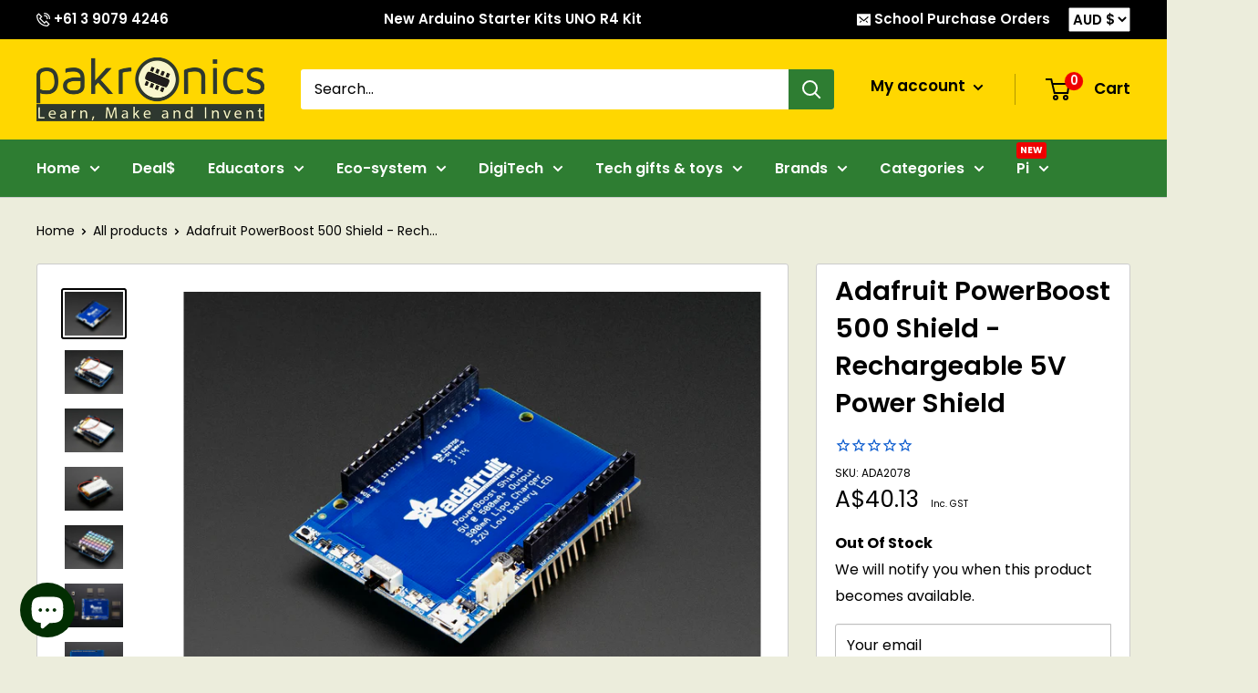

--- FILE ---
content_type: text/html; charset=utf-8
request_url: https://www.pakronics.com.au/products/adafruit-powerboost-500-shield-rechargeable-5v-power-shield-ada2078
body_size: 52819
content:
<!doctype html>



<html class="no-js" lang="en">
  <head>


    
    
    <!-- Google Tag Manager 081021 PS-->
    <script>(function(w,d,s,l,i){w[l]=w[l]||[];w[l].push({'gtm.start':
    new Date().getTime(),event:'gtm.js'});var f=d.getElementsByTagName(s)[0],
    j=d.createElement(s),dl=l!='dataLayer'?'&l='+l:'';j.async=true;j.src=
    'https://www.googletagmanager.com/gtm.js?id='+i+dl;f.parentNode.insertBefore(j,f);
    })(window,document,'script','dataLayer','GTM-N2CRBMS');</script>
    <!-- End Google Tag Manager --><title>
    	Buy Adafruit PowerBoost 500 Shield - Rechargeable 5V Power Shield ADA2078 Adafruit
    
  	</title>
    


   
    
    <meta charset="utf-8">
    <meta name="viewport" content="width=device-width, initial-scale=1.0, height=device-height, minimum-scale=1.0, maximum-scale=1.0">
    <meta name="theme-color" content="#000000"><meta name="description" content="What&#39;s a project if it&#39;s trapped on your desk? Now you can take your Arduino anywhere you wish with the PowerBoost shield! This stackable shield goes onto your Arduino and provides a slim rechargeable power pack, with a built in battery charger as well as DC/DC booster. Compatible with Arduino Uno, Duemilanove, Mega, L">
    
      <link rel="canonical" href="https://www.pakronics.com.au/products/adafruit-powerboost-500-shield-rechargeable-5v-power-shield-ada2078" />
    
<link rel="shortcut icon" href="//www.pakronics.com.au/cdn/shop/files/favicon_96x96.png?v=1614348467" type="image/png">
    
    <link rel="preload" as="style" href="//www.pakronics.com.au/cdn/shop/t/89/assets/theme.css?v=84951758663934506461757334850">
    <link rel="preload" as="script" href="//www.pakronics.com.au/cdn/shop/t/89/assets/theme.min.js?v=132313816982632287361673163586">
  
    <link rel="preconnect" href="https://cdn.shopify.com">
    <link rel="preconnect" href="https://fonts.shopifycdn.com">
    <link rel="dns-prefetch" href="https://productreviews.shopifycdn.com">
    <link rel="dns-prefetch" href="https://ajax.googleapis.com"><meta property="og:type" content="product">
  <meta property="og:title" content="Adafruit PowerBoost 500 Shield - Rechargeable 5V Power Shield"><meta property="og:image" content="http://www.pakronics.com.au/cdn/shop/products/2078-07.jpg?v=1632037779">
    <meta property="og:image:secure_url" content="https://www.pakronics.com.au/cdn/shop/products/2078-07.jpg?v=1632037779">
    <meta property="og:image:width" content="1200">
    <meta property="og:image:height" content="900"> 
  
  <meta property="product:price:amount" content="40.13">
  
  <meta property="product:price:currency" content="AUD"><meta property="og:description" content="What&#39;s a project if it&#39;s trapped on your desk? Now you can take your Arduino anywhere you wish with the PowerBoost shield! This stackable shield goes onto your Arduino and provides a slim rechargeable power pack, with a built in battery charger as well as DC/DC booster. Compatible with Arduino Uno, Duemilanove, Mega, L"><meta property="og:url" content="https://www.pakronics.com.au/products/adafruit-powerboost-500-shield-rechargeable-5v-power-shield-ada2078">
<meta property="og:site_name" content="Pakronics®"><meta name="twitter:card" content="summary"><meta name="twitter:title" content="Adafruit PowerBoost 500 Shield - Rechargeable 5V Power Shield">
  <meta name="twitter:description" content="What&#39;s a project if it&#39;s trapped on your desk? Now you can take your Arduino anywhere you wish with the PowerBoost shield! This stackable shield goes onto your Arduino and provides a slim rechargeable power pack, with a built in battery charger as well as DC/DC booster. Compatible with Arduino Uno, Duemilanove, Mega, Leonardo and Due - basically any Arduino-pinout-shaped Arduino as only the GND and 5V pins are used. You can stack shields on top, or stack the PowerBoost on top. Please note that the powerboost does not pass through the ICSP headers (the battery is in the way) so if your stacking shield uses ICSP for data transfer (like the Ethernet Shield), you&#39;ll need to stack the PowerBoost above it! The PowerBoost shield can run off of any Lithium Ion or Lithium Polymer battery (3.7/4.2V kind) but we">
  <meta name="twitter:image" content="https://www.pakronics.com.au/cdn/shop/products/2078-07_600x600_crop_center.jpg?v=1632037779">
    <link rel="preload" href="//www.pakronics.com.au/cdn/fonts/poppins/poppins_n6.aa29d4918bc243723d56b59572e18228ed0786f6.woff2" as="font" type="font/woff2" crossorigin><link rel="preload" href="//www.pakronics.com.au/cdn/fonts/poppins/poppins_n4.0ba78fa5af9b0e1a374041b3ceaadf0a43b41362.woff2" as="font" type="font/woff2" crossorigin><style>
  @font-face {
  font-family: Poppins;
  font-weight: 600;
  font-style: normal;
  font-display: swap;
  src: url("//www.pakronics.com.au/cdn/fonts/poppins/poppins_n6.aa29d4918bc243723d56b59572e18228ed0786f6.woff2") format("woff2"),
       url("//www.pakronics.com.au/cdn/fonts/poppins/poppins_n6.5f815d845fe073750885d5b7e619ee00e8111208.woff") format("woff");
}

  @font-face {
  font-family: Poppins;
  font-weight: 400;
  font-style: normal;
  font-display: swap;
  src: url("//www.pakronics.com.au/cdn/fonts/poppins/poppins_n4.0ba78fa5af9b0e1a374041b3ceaadf0a43b41362.woff2") format("woff2"),
       url("//www.pakronics.com.au/cdn/fonts/poppins/poppins_n4.214741a72ff2596839fc9760ee7a770386cf16ca.woff") format("woff");
}

@font-face {
  font-family: Poppins;
  font-weight: 600;
  font-style: normal;
  font-display: swap;
  src: url("//www.pakronics.com.au/cdn/fonts/poppins/poppins_n6.aa29d4918bc243723d56b59572e18228ed0786f6.woff2") format("woff2"),
       url("//www.pakronics.com.au/cdn/fonts/poppins/poppins_n6.5f815d845fe073750885d5b7e619ee00e8111208.woff") format("woff");
}

@font-face {
  font-family: Poppins;
  font-weight: 600;
  font-style: italic;
  font-display: swap;
  src: url("//www.pakronics.com.au/cdn/fonts/poppins/poppins_i6.bb8044d6203f492888d626dafda3c2999253e8e9.woff2") format("woff2"),
       url("//www.pakronics.com.au/cdn/fonts/poppins/poppins_i6.e233dec1a61b1e7dead9f920159eda42280a02c3.woff") format("woff");
}


  @font-face {
  font-family: Poppins;
  font-weight: 700;
  font-style: normal;
  font-display: swap;
  src: url("//www.pakronics.com.au/cdn/fonts/poppins/poppins_n7.56758dcf284489feb014a026f3727f2f20a54626.woff2") format("woff2"),
       url("//www.pakronics.com.au/cdn/fonts/poppins/poppins_n7.f34f55d9b3d3205d2cd6f64955ff4b36f0cfd8da.woff") format("woff");
}

  @font-face {
  font-family: Poppins;
  font-weight: 400;
  font-style: italic;
  font-display: swap;
  src: url("//www.pakronics.com.au/cdn/fonts/poppins/poppins_i4.846ad1e22474f856bd6b81ba4585a60799a9f5d2.woff2") format("woff2"),
       url("//www.pakronics.com.au/cdn/fonts/poppins/poppins_i4.56b43284e8b52fc64c1fd271f289a39e8477e9ec.woff") format("woff");
}

  @font-face {
  font-family: Poppins;
  font-weight: 700;
  font-style: italic;
  font-display: swap;
  src: url("//www.pakronics.com.au/cdn/fonts/poppins/poppins_i7.42fd71da11e9d101e1e6c7932199f925f9eea42d.woff2") format("woff2"),
       url("//www.pakronics.com.au/cdn/fonts/poppins/poppins_i7.ec8499dbd7616004e21155106d13837fff4cf556.woff") format("woff");
}


  :root {
    --default-text-font-size : 15px;
    --base-text-font-size    : 16px;
    --heading-font-family    : Poppins, sans-serif;
    --heading-font-weight    : 600;
    --heading-font-style     : normal;
    --text-font-family       : Poppins, sans-serif;
    --text-font-weight       : 400;
    --text-font-style        : normal;
    --text-font-bolder-weight: 600;
    --text-link-decoration   : underline;

    --text-color               : #000000;
    --text-color-rgb           : 0, 0, 0;
    --heading-color            : #000000;
    --border-color             : #cccccc;
    --border-color-rgb         : 204, 204, 204;
    --form-border-color        : #bfbfbf;
    --accent-color             : #000000;
    --accent-color-rgb         : 0, 0, 0;
    --link-color               : #000000;
    --link-color-hover         : #000000;
    --background               : #eceddc;
    --secondary-background     : #ffffff;
    --secondary-background-rgb : 255, 255, 255;
    --accent-background        : rgba(0, 0, 0, 0.08);

    --input-background: #ffffff;

    --error-color       : #f71b1b;
    --error-background  : rgba(247, 27, 27, 0.07);
    --success-color     : #48b448;
    --success-background: rgba(72, 180, 72, 0.11);

    --primary-button-background      : #FFD700;
    --primary-button-background-rgb  : 255, 215, 0;
    --primary-button-text-color      : #000000;
    --secondary-button-background    : #2E7D32;
    --secondary-button-background-rgb: 46, 125, 50;
    --secondary-button-text-color    : #ffffff;

    --header-background      : #FFD700;
    --header-text-color      : #000000;
    --header-light-text-color: #000000;
    --header-border-color    : rgba(0, 0, 0, 0.3);
    --header-accent-color    : #2E7D32;

    --footer-background-color:    #4e4e4e;
    --footer-heading-text-color:  #FFD700;
    --footer-body-text-color:     #ffffff;
    --footer-body-text-color-rgb: 255, 255, 255;
    --footer-accent-color:        #FFD700;
    --footer-accent-color-rgb:    255, 215, 0;
    --footer-border:              none;
    
    --flickity-arrow-color: #999999;--product-on-sale-accent           : #ee0000;
    --product-on-sale-accent-rgb       : 238, 0, 0;
    --product-on-sale-color            : #ffffff;
    --product-in-stock-color           : #008a00;
    --product-low-stock-color          : #ee0000;
    --product-sold-out-color           : #FFD700;
    --product-custom-label-1-background: #ff6128;
    --product-custom-label-1-color     : #ffffff;
    --product-custom-label-2-background: #5ebea1;
    --product-custom-label-2-color     : #ffffff;
    --product-review-star-color        : #0859ce;

    --mobile-container-gutter : 20px;
    --desktop-container-gutter: 40px;

    /* Shopify related variables */
    --payment-terms-background-color: #eceddc;
  }
</style>

<script>
  // IE11 does not have support for CSS variables, so we have to polyfill them
  if (!(((window || {}).CSS || {}).supports && window.CSS.supports('(--a: 0)'))) {
    const script = document.createElement('script');
    script.type = 'text/javascript';
    script.src = 'https://cdn.jsdelivr.net/npm/css-vars-ponyfill@2';
    script.onload = function() {
      cssVars({});
    };

    document.getElementsByTagName('head')[0].appendChild(script);
  }
</script>


    <script>window.performance && window.performance.mark && window.performance.mark('shopify.content_for_header.start');</script><meta id="shopify-digital-wallet" name="shopify-digital-wallet" content="/7350383/digital_wallets/dialog">
<meta name="shopify-checkout-api-token" content="896bfa1b46f0fb22b9c3b2c00c8f309e">
<meta id="in-context-paypal-metadata" data-shop-id="7350383" data-venmo-supported="false" data-environment="production" data-locale="en_US" data-paypal-v4="true" data-currency="AUD">
<link rel="alternate" hreflang="x-default" href="https://www.pakronics.com.au/products/adafruit-powerboost-500-shield-rechargeable-5v-power-shield-ada2078">
<link rel="alternate" hreflang="en" href="https://www.pakronics.com.au/products/adafruit-powerboost-500-shield-rechargeable-5v-power-shield-ada2078">
<link rel="alternate" hreflang="en-NZ" href="https://www.pakronics.co.nz/products/adafruit-powerboost-500-shield-rechargeable-5v-power-shield-ada2078">
<link rel="alternate" type="application/json+oembed" href="https://www.pakronics.com.au/products/adafruit-powerboost-500-shield-rechargeable-5v-power-shield-ada2078.oembed">
<script async="async" src="/checkouts/internal/preloads.js?locale=en-AU"></script>
<script id="apple-pay-shop-capabilities" type="application/json">{"shopId":7350383,"countryCode":"AU","currencyCode":"AUD","merchantCapabilities":["supports3DS"],"merchantId":"gid:\/\/shopify\/Shop\/7350383","merchantName":"Pakronics®","requiredBillingContactFields":["postalAddress","email","phone"],"requiredShippingContactFields":["postalAddress","email","phone"],"shippingType":"shipping","supportedNetworks":["visa","masterCard"],"total":{"type":"pending","label":"Pakronics®","amount":"1.00"},"shopifyPaymentsEnabled":true,"supportsSubscriptions":true}</script>
<script id="shopify-features" type="application/json">{"accessToken":"896bfa1b46f0fb22b9c3b2c00c8f309e","betas":["rich-media-storefront-analytics"],"domain":"www.pakronics.com.au","predictiveSearch":true,"shopId":7350383,"locale":"en"}</script>
<script>var Shopify = Shopify || {};
Shopify.shop = "apptron.myshopify.com";
Shopify.locale = "en";
Shopify.currency = {"active":"AUD","rate":"1.0"};
Shopify.country = "AU";
Shopify.theme = {"name":"Warehouse 3.0.3 - 05\/01\/2023","id":122117980242,"schema_name":"Warehouse","schema_version":"3.0.3","theme_store_id":871,"role":"main"};
Shopify.theme.handle = "null";
Shopify.theme.style = {"id":null,"handle":null};
Shopify.cdnHost = "www.pakronics.com.au/cdn";
Shopify.routes = Shopify.routes || {};
Shopify.routes.root = "/";</script>
<script type="module">!function(o){(o.Shopify=o.Shopify||{}).modules=!0}(window);</script>
<script>!function(o){function n(){var o=[];function n(){o.push(Array.prototype.slice.apply(arguments))}return n.q=o,n}var t=o.Shopify=o.Shopify||{};t.loadFeatures=n(),t.autoloadFeatures=n()}(window);</script>
<script id="shop-js-analytics" type="application/json">{"pageType":"product"}</script>
<script defer="defer" async type="module" src="//www.pakronics.com.au/cdn/shopifycloud/shop-js/modules/v2/client.init-shop-cart-sync_BT-GjEfc.en.esm.js"></script>
<script defer="defer" async type="module" src="//www.pakronics.com.au/cdn/shopifycloud/shop-js/modules/v2/chunk.common_D58fp_Oc.esm.js"></script>
<script defer="defer" async type="module" src="//www.pakronics.com.au/cdn/shopifycloud/shop-js/modules/v2/chunk.modal_xMitdFEc.esm.js"></script>
<script type="module">
  await import("//www.pakronics.com.au/cdn/shopifycloud/shop-js/modules/v2/client.init-shop-cart-sync_BT-GjEfc.en.esm.js");
await import("//www.pakronics.com.au/cdn/shopifycloud/shop-js/modules/v2/chunk.common_D58fp_Oc.esm.js");
await import("//www.pakronics.com.au/cdn/shopifycloud/shop-js/modules/v2/chunk.modal_xMitdFEc.esm.js");

  window.Shopify.SignInWithShop?.initShopCartSync?.({"fedCMEnabled":true,"windoidEnabled":true});

</script>
<script>(function() {
  var isLoaded = false;
  function asyncLoad() {
    if (isLoaded) return;
    isLoaded = true;
    var urls = ["https:\/\/chimpstatic.com\/mcjs-connected\/js\/users\/c9157507457f9164b98682748\/593edf1b4d519821ec247a575.js?shop=apptron.myshopify.com"];
    for (var i = 0; i < urls.length; i++) {
      var s = document.createElement('script');
      s.type = 'text/javascript';
      s.async = true;
      s.src = urls[i];
      var x = document.getElementsByTagName('script')[0];
      x.parentNode.insertBefore(s, x);
    }
  };
  if(window.attachEvent) {
    window.attachEvent('onload', asyncLoad);
  } else {
    window.addEventListener('load', asyncLoad, false);
  }
})();</script>
<script id="__st">var __st={"a":7350383,"offset":39600,"reqid":"a17013ca-733d-480b-91e3-e00742537d52-1769434653","pageurl":"www.pakronics.com.au\/products\/adafruit-powerboost-500-shield-rechargeable-5v-power-shield-ada2078","u":"6de73eb4a05d","p":"product","rtyp":"product","rid":1031704769};</script>
<script>window.ShopifyPaypalV4VisibilityTracking = true;</script>
<script id="captcha-bootstrap">!function(){'use strict';const t='contact',e='account',n='new_comment',o=[[t,t],['blogs',n],['comments',n],[t,'customer']],c=[[e,'customer_login'],[e,'guest_login'],[e,'recover_customer_password'],[e,'create_customer']],r=t=>t.map((([t,e])=>`form[action*='/${t}']:not([data-nocaptcha='true']) input[name='form_type'][value='${e}']`)).join(','),a=t=>()=>t?[...document.querySelectorAll(t)].map((t=>t.form)):[];function s(){const t=[...o],e=r(t);return a(e)}const i='password',u='form_key',d=['recaptcha-v3-token','g-recaptcha-response','h-captcha-response',i],f=()=>{try{return window.sessionStorage}catch{return}},m='__shopify_v',_=t=>t.elements[u];function p(t,e,n=!1){try{const o=window.sessionStorage,c=JSON.parse(o.getItem(e)),{data:r}=function(t){const{data:e,action:n}=t;return t[m]||n?{data:e,action:n}:{data:t,action:n}}(c);for(const[e,n]of Object.entries(r))t.elements[e]&&(t.elements[e].value=n);n&&o.removeItem(e)}catch(o){console.error('form repopulation failed',{error:o})}}const l='form_type',E='cptcha';function T(t){t.dataset[E]=!0}const w=window,h=w.document,L='Shopify',v='ce_forms',y='captcha';let A=!1;((t,e)=>{const n=(g='f06e6c50-85a8-45c8-87d0-21a2b65856fe',I='https://cdn.shopify.com/shopifycloud/storefront-forms-hcaptcha/ce_storefront_forms_captcha_hcaptcha.v1.5.2.iife.js',D={infoText:'Protected by hCaptcha',privacyText:'Privacy',termsText:'Terms'},(t,e,n)=>{const o=w[L][v],c=o.bindForm;if(c)return c(t,g,e,D).then(n);var r;o.q.push([[t,g,e,D],n]),r=I,A||(h.body.append(Object.assign(h.createElement('script'),{id:'captcha-provider',async:!0,src:r})),A=!0)});var g,I,D;w[L]=w[L]||{},w[L][v]=w[L][v]||{},w[L][v].q=[],w[L][y]=w[L][y]||{},w[L][y].protect=function(t,e){n(t,void 0,e),T(t)},Object.freeze(w[L][y]),function(t,e,n,w,h,L){const[v,y,A,g]=function(t,e,n){const i=e?o:[],u=t?c:[],d=[...i,...u],f=r(d),m=r(i),_=r(d.filter((([t,e])=>n.includes(e))));return[a(f),a(m),a(_),s()]}(w,h,L),I=t=>{const e=t.target;return e instanceof HTMLFormElement?e:e&&e.form},D=t=>v().includes(t);t.addEventListener('submit',(t=>{const e=I(t);if(!e)return;const n=D(e)&&!e.dataset.hcaptchaBound&&!e.dataset.recaptchaBound,o=_(e),c=g().includes(e)&&(!o||!o.value);(n||c)&&t.preventDefault(),c&&!n&&(function(t){try{if(!f())return;!function(t){const e=f();if(!e)return;const n=_(t);if(!n)return;const o=n.value;o&&e.removeItem(o)}(t);const e=Array.from(Array(32),(()=>Math.random().toString(36)[2])).join('');!function(t,e){_(t)||t.append(Object.assign(document.createElement('input'),{type:'hidden',name:u})),t.elements[u].value=e}(t,e),function(t,e){const n=f();if(!n)return;const o=[...t.querySelectorAll(`input[type='${i}']`)].map((({name:t})=>t)),c=[...d,...o],r={};for(const[a,s]of new FormData(t).entries())c.includes(a)||(r[a]=s);n.setItem(e,JSON.stringify({[m]:1,action:t.action,data:r}))}(t,e)}catch(e){console.error('failed to persist form',e)}}(e),e.submit())}));const S=(t,e)=>{t&&!t.dataset[E]&&(n(t,e.some((e=>e===t))),T(t))};for(const o of['focusin','change'])t.addEventListener(o,(t=>{const e=I(t);D(e)&&S(e,y())}));const B=e.get('form_key'),M=e.get(l),P=B&&M;t.addEventListener('DOMContentLoaded',(()=>{const t=y();if(P)for(const e of t)e.elements[l].value===M&&p(e,B);[...new Set([...A(),...v().filter((t=>'true'===t.dataset.shopifyCaptcha))])].forEach((e=>S(e,t)))}))}(h,new URLSearchParams(w.location.search),n,t,e,['guest_login'])})(!0,!0)}();</script>
<script integrity="sha256-4kQ18oKyAcykRKYeNunJcIwy7WH5gtpwJnB7kiuLZ1E=" data-source-attribution="shopify.loadfeatures" defer="defer" src="//www.pakronics.com.au/cdn/shopifycloud/storefront/assets/storefront/load_feature-a0a9edcb.js" crossorigin="anonymous"></script>
<script data-source-attribution="shopify.dynamic_checkout.dynamic.init">var Shopify=Shopify||{};Shopify.PaymentButton=Shopify.PaymentButton||{isStorefrontPortableWallets:!0,init:function(){window.Shopify.PaymentButton.init=function(){};var t=document.createElement("script");t.src="https://www.pakronics.com.au/cdn/shopifycloud/portable-wallets/latest/portable-wallets.en.js",t.type="module",document.head.appendChild(t)}};
</script>
<script data-source-attribution="shopify.dynamic_checkout.buyer_consent">
  function portableWalletsHideBuyerConsent(e){var t=document.getElementById("shopify-buyer-consent"),n=document.getElementById("shopify-subscription-policy-button");t&&n&&(t.classList.add("hidden"),t.setAttribute("aria-hidden","true"),n.removeEventListener("click",e))}function portableWalletsShowBuyerConsent(e){var t=document.getElementById("shopify-buyer-consent"),n=document.getElementById("shopify-subscription-policy-button");t&&n&&(t.classList.remove("hidden"),t.removeAttribute("aria-hidden"),n.addEventListener("click",e))}window.Shopify?.PaymentButton&&(window.Shopify.PaymentButton.hideBuyerConsent=portableWalletsHideBuyerConsent,window.Shopify.PaymentButton.showBuyerConsent=portableWalletsShowBuyerConsent);
</script>
<script data-source-attribution="shopify.dynamic_checkout.cart.bootstrap">document.addEventListener("DOMContentLoaded",(function(){function t(){return document.querySelector("shopify-accelerated-checkout-cart, shopify-accelerated-checkout")}if(t())Shopify.PaymentButton.init();else{new MutationObserver((function(e,n){t()&&(Shopify.PaymentButton.init(),n.disconnect())})).observe(document.body,{childList:!0,subtree:!0})}}));
</script>
<link id="shopify-accelerated-checkout-styles" rel="stylesheet" media="screen" href="https://www.pakronics.com.au/cdn/shopifycloud/portable-wallets/latest/accelerated-checkout-backwards-compat.css" crossorigin="anonymous">
<style id="shopify-accelerated-checkout-cart">
        #shopify-buyer-consent {
  margin-top: 1em;
  display: inline-block;
  width: 100%;
}

#shopify-buyer-consent.hidden {
  display: none;
}

#shopify-subscription-policy-button {
  background: none;
  border: none;
  padding: 0;
  text-decoration: underline;
  font-size: inherit;
  cursor: pointer;
}

#shopify-subscription-policy-button::before {
  box-shadow: none;
}

      </style>

<script>window.performance && window.performance.mark && window.performance.mark('shopify.content_for_header.end');</script>

    
    
    <link rel="stylesheet" href="//www.pakronics.com.au/cdn/shop/t/89/assets/theme.css?v=84951758663934506461757334850">

    
  <script type="application/ld+json">
  {
    "@context": "https://schema.org",
    "@type": "Product","productID": "sku:ADA2078",
    
    "offers": [{
          "@type": "Offer",
          "name": "Local stock",
          "availability":"https://schema.org/OutOfStock","price": 40.128,
        
          "priceCurrency": "AUD",
          "priceValidUntil": "2026-02-06","sku": "ADA2078",
            "mpn": "P2078",
          "url": "/products/adafruit-powerboost-500-shield-rechargeable-5v-power-shield-ada2078?variant=3187289217"
        },
{
          "@type": "Offer",
          "name": "Overseas stock",
          "availability":"https://schema.org/OutOfStock","price": 40.128,
        
          "priceCurrency": "AUD",
          "priceValidUntil": "2026-02-06","sku": "ADA2078",
            "mpn": "P2078",
          "url": "/products/adafruit-powerboost-500-shield-rechargeable-5v-power-shield-ada2078?variant=3187289281"
        }
],"brand": {
      "@type": "Brand",
      "name": "Adafruit"
    },
    "name": "Adafruit PowerBoost 500 Shield - Rechargeable 5V Power Shield",
    "description": "\n\n\nWhat's a project if it's trapped on your desk? Now you can take your Arduino anywhere you wish with the PowerBoost shield! This stackable shield goes onto your Arduino and provides a slim rechargeable power pack, with a built in battery charger as well as DC\/DC booster.\nCompatible with Arduino Uno, Duemilanove, Mega, Leonardo and Due - basically any Arduino-pinout-shaped Arduino as only the GND and 5V pins are used. You can stack shields on top, or stack the PowerBoost on top. Please note that the powerboost does not pass through the ICSP headers (the battery is in the way) so if your stacking shield uses ICSP for data transfer (like the Ethernet Shield), you'll need to stack the PowerBoost above it!\nThe PowerBoost shield can run off of any Lithium Ion or Lithium Polymer battery (3.7\/4.2V kind) but we suggest our 1200mAh capacity  or 2000mAh capacity batteries, both of which fits very nicely in the empty space of the shield. Plug in the battery and recharge it via the microUSB jack. When you're ready to go, just unplug the Arduino from USB or the wall adapter and it will automatically switch over to shield power. Use only Lipoly batteries with protection circuitry!\nThe onboard boost converter can provide at least 500mA current, and can peak at 1A. There's an onboard fuse to protect against higher current draws which could damage the boost converter or battery. The boost converter can be damaged by high current spikes and is not recommended for driving motors or robots where the stall current can cause high current spikes\nThe shield comes as a kit of parts, some light soldering is required to attach the stacking headers and switch! Battery, wall adapter, and USB adapter are NOT included, but you can pick one up in the shop (again, we suggest our 1200mAh battery or 2000mAh battery, but you can use any 500mAh+ size you like) There's even an optional switch. If you choose to solder it in, it will let you turn the shield and Arduino power on\/off.\n\n\n \n\n\nTechnical Details \n\n\n\n\n\nDimensions: 53mm x 69mm x 2mm \/ 2.1\" x 2.7\" x 0.08\"\nHeight w\/ JST: 8mm \/ 0.3\"\nWeight: 12.5g\n\n \n﻿Datasheets, Fritzing objects, EagleCAD PCB files and more in the tutorial﻿\n\n\n\n\n\n\n \n\n\nLearn \n\n\n\n\n\n\n\n\n\n\n\n\nAdafruit PowerBoost 500 Shield \n\n\nStack in some power to your Arduino \n\n\n\n\n\n\n\n\n\n\n\n\n\n\nEnergy Budgets \n\n\nHow to make your LiPo batteries last long enough \n\n\n\n\n\n\n\n\n",
    "category": "ADA_Arduino compatible",
    "url": "/products/adafruit-powerboost-500-shield-rechargeable-5v-power-shield-ada2078",
    "sku": "ADA2078",
    "image": {
      "@type": "ImageObject",
      "url": "https://www.pakronics.com.au/cdn/shop/products/2078-07.jpg?v=1632037779&width=1024",
      "image": "https://www.pakronics.com.au/cdn/shop/products/2078-07.jpg?v=1632037779&width=1024",
      "name": "",
      "width": "1024",
      "height": "1024"
    }
  }
  </script>



  <script type="application/ld+json">
  {
    "@context": "https://schema.org",
    "@type": "BreadcrumbList",
  "itemListElement": [{
      "@type": "ListItem",
      "position": 1,
      "name": "Home",
      "item": "https://www.pakronics.com.au"
    },{
          "@type": "ListItem",
          "position": 2,
          "name": "Adafruit PowerBoost 500 Shield - Rechargeable 5V Power Shield",
          "item": "https://www.pakronics.com.au/products/adafruit-powerboost-500-shield-rechargeable-5v-power-shield-ada2078"
        }]
  }
  </script>



    <script>//console.log("template = product");console.log("currency = Australia");
      // This allows to expose several variables to the global scope, to be used in scripts
      window.theme = {
        pageType: "product",
        cartCount: 0,
        moneyFormat: "${{amount}} AUD",
        moneyWithCurrencyFormat: "${{amount}} AUD",
        currencyCodeEnabled: true,
        showDiscount: true,
        discountMode: "percentage",
        searchMode: "product,article,page",
        searchUnavailableProducts: "show",
        cartType: "drawer"
      };

      window.routes = {
        rootUrl: "\/",
        rootUrlWithoutSlash: '',
        cartUrl: "\/cart",
        cartAddUrl: "\/cart\/add",
        cartChangeUrl: "\/cart\/change",
        searchUrl: "\/search",
        productRecommendationsUrl: "\/recommendations\/products"
      };

      window.languages = {
        productRegularPrice: "Regular price",
        productSalePrice: "Sale price",
        collectionOnSaleLabel: "Save {{savings}}",
        productFormUnavailable: "Unavailable",
        productFormAddToCart: "Add to cart",
        productFormPreOrder: "Pre-order",
        productFormSoldOut: "Sold out",
        productAdded: "Product has been added to your cart",
        productAddedShort: "Added!",
        shippingEstimatorNoResults: "No shipping could be found for your address.",
        shippingEstimatorOneResult: "There is one shipping rate for your address:",
        shippingEstimatorMultipleResults: "There are {{count}} shipping rates for your address:",
        shippingEstimatorErrors: "There are some errors:"
      };

      window.lazySizesConfig = {
        loadHidden: false,
        hFac: 0.8,
        expFactor: 3,
        customMedia: {
          '--phone': '(max-width: 640px)',
          '--tablet': '(min-width: 641px) and (max-width: 1023px)',
          '--lap': '(min-width: 1024px)'
        }
      };

      document.documentElement.className = document.documentElement.className.replace('no-js', 'js');
    </script>
    
    <script src="//www.pakronics.com.au/cdn/shop/t/89/assets/theme.min.js?v=132313816982632287361673163586" defer="defer"></script>


   
    
  <!--Gem_Page_Header_Script-->
    


<!--End_Gem_Page_Header_Script-->

<script>
    
    
    
    
    var gsf_conversion_data = {page_type : 'product', event : 'view_item', data : {product_data : [{variant_id : 3187289217, product_id : 1031704769, name : "Adafruit PowerBoost 500 Shield - Rechargeable 5V Power Shield", price : "36.48", currency : "AUD", sku : "ADA2078", brand : "Adafruit", variant : "Local stock", category : "ADA_Arduino compatible", quantity : "0" }], total_price : "36.48", shop_currency : "AUD"}};
    
</script>



    

    
  

    
<!-- BEGIN app block: shopify://apps/simprosys-google-shopping-feed/blocks/core_settings_block/1f0b859e-9fa6-4007-97e8-4513aff5ff3b --><!-- BEGIN: GSF App Core Tags & Scripts by Simprosys Google Shopping Feed -->





    <!-- BEGIN app snippet: gsf_spd_data --><script>
    var gsf_call_spd_js = false;
    var gsf_spd_data = {};
    var gsf_spd_shop_domain = 'www.pakronics.com.au';
    var gsf_spd_money_format = "${{amount}} AUD";
    
    var gsf_call_spd_js = true;
    var gsf_spd_data = {page_type: 'product', data : {product_data : [{variant_id : 3187289217, product_id : 1031704769, name : "Adafruit PowerBoost 500 Shield - Rechargeable 5V Power Shield", price : "36.48", currency : "AUD", sku : "ADA2078", brand : "Adafruit", variant : "Local stock", category : "ADA_Arduino compatible"}], total_price : "36.48", shop_currency : "AUD"}};
    
</script>


    
                    <style type='text/css'>
                        .gsf-spd-loaded .shopify-payment-button button { display: none !important; }
                        .gsf-spd-loaded .shopify-payment-button__button { display: none !important; }
                        .gsf-spd-loaded #candyrack-root { display:none !important;}
                        .gsf-spd-loaded .gsf-spd-price-block {display:none!important;}
                        .gsf-spd-loaded .gsf-spd-sale-price-block {display:none!important;}
                        .gsf-spd-product-discount .product__column-sticky .price .price__regular .price-item--regular, .gsf-spd-product-discount .product__column-sticky .price--on-sale .price__sale .price-item--sale, .gsf-spd-product-discount .product__column-sticky .price--on-sale .price__sale .price-item--regular, .gsf-spd-product-discount .product__column-sticky .price__badge-sale, .gsf-spd-product-discount .new-product-price .new-price-discounts-wrapper {display:none!important;}
                        .product__column-sticky .price__sale .saved_amount_from_discount {display:none;}
                    </style><script>var gsf_call_spd_js = gsf_call_spd_js || false;if (gsf_call_spd_js) {var gsf_spd_ajax_call = 0,gsf_spd_re_ajax_call = 0,gsf_spd_discount_url_call = 0,gsf_spd_re_discount_url_call = 0,gsf_spd_cart_url_call = 0,gsf_shopify_shop_domain = (gsf_spd_shop_domain) ? gsf_spd_shop_domain : '{{shop.domain}}',gsf_shopify_shop_URL = 'https://www.pakronics.com.au';var Shopify = Shopify || {};        var gsf_shopify_currency_active = Shopify?.currency?.active || '';Shopify.gsf_money_format = (gsf_spd_money_format)? gsf_spd_money_format : '${'+'{amount}'+'}';Shopify.gsfFormatMoney = function(cents, format) {if (typeof cents == 'string') { cents = cents.replace('.',''); }var value = '';var placeholderRegex = /\{\{\s*(\w+)\s*\}\}/;var formatString = (format || this.gsf_money_format);           function defaultOption(opt, def) {return (typeof opt == 'undefined' ? def : opt);}function formatWithDelimiters(number, precision, thousands, decimal) {precision = defaultOption(precision, 2);thousands = defaultOption(thousands, ',');decimal   = defaultOption(decimal, '.');if (isNaN(number) || number == null) { return 0; }number = (number/100.0).toFixed(precision);var parts   = number.split('.'),dollars = parts[0].replace(/(\d)(?=(\d\d\d)+(?!\d))/g, '$1' + thousands),cents   = parts[1] ? (decimal + parts[1]) : '';return dollars + cents;}var action = formatString.match(placeholderRegex)[1] || 'amount';switch(action) {case 'amount':value = formatWithDelimiters(cents, 2);break;case 'amount_no_decimals':value = formatWithDelimiters(cents, 0);break;case 'amount_with_comma_separator':value = formatWithDelimiters(cents, 2, '.', ',');break;case 'amount_no_decimals_with_comma_separator':value = formatWithDelimiters(cents, 0, '.', ',');break;}return formatString.replace(placeholderRegex, value);};function gsfSPDContainsPrice(str) {const priceRegex = /\b\d{1,3}(?:,\d{3})*(?:\.\d{1,2})?\b/;return priceRegex.test(str);}var gsfSPDGetShopProductData = function (items,type) {                var gsf_spd_shop_pdata = '';            for (var i = 0; i < items.length; i++) {   var gsf_item = items[i];if (type == 'variant_id'){                    gsf_spd_shop_pdata = gsf_item.variant_id;} else if(type == 'product_id') {gsf_spd_shop_pdata = gsf_item.product_id;} else if(type == 'sku') {gsf_spd_shop_pdata = gsf_item.sku;} else if(type == 'price') {gsf_spd_shop_pdata = gsf_item.price;}                }                 return gsf_spd_shop_pdata;             };function gsfSPDSetCookie (name, value, minutes) {if (minutes >= 0) {var cookie = name + '=' + encodeURIComponent(value) + ';';var expires = new Date(new Date().getTime() + parseInt(minutes) * 1000 * 60);cookie += 'expires=' + expires.toGMTString() + ';';cookie += 'path=/;';document.cookie = cookie;} }function gsfSPDGetCookie(cookie_name) {if (document.cookie.length > 0) {var cookie_start = document.cookie.indexOf(cookie_name + '=');if (cookie_start !== -1) {cookie_start = cookie_start + cookie_name.length + 1;var cookie_end = document.cookie.indexOf(';', cookie_start);if (cookie_end === -1) {cookie_end = document.cookie.length;}return decodeURIComponent(document.cookie.substring(cookie_start, cookie_end));}}return '';}function gsfSPDRemoveCookie(cookie_name) {document.cookie = cookie_name +'=; Path=/; Expires=Thu, 01 Jan 1970 00:00:00 UTC;';}function gsfSPDRemoveCookiesContaining(keyword) {document.cookie.split(';').forEach(cookie => {if (cookie.includes(keyword)) {document.cookie = cookie.split('=')[0] + '=; Path=/; Expires=Thu, 01 Jan 1970 00:00:00 UTC;';}});}function gsfSleep(ms) {return new Promise(resolve => setTimeout(resolve, ms));}var gsfSPDGenerateProductItemsId = function (items, type = 'google') {            var gsf_spd_item_pid = 'shopify_AU' + '_' + items.product_id + '_' + items.variant_id;if (parseInt('1') === 1) {gsf_spd_item_pid = items.sku;} else if (parseInt('1') === 2) {gsf_spd_item_pid = items.variant_id;} else if (parseInt('1') === 3) {gsf_spd_item_pid = items.product_id + '_' + items.variant_id;}return gsf_spd_item_pid;};function gsf_show_discount_label(gsf_spd_jQuery, gsf_spd_current_price, gsf_spd_new_price) {var discount_label = gsf_spd_jQuery('.product__column-sticky .price__sale .saved_amount_from_discount');if (discount_label.length > 0) {var discounted_amount = gsf_spd_current_price - gsf_spd_new_price;var discounted_percantage = parseFloat((discounted_amount / gsf_spd_current_price) * 100).toFixed(2);var discount_amount_with_currency = Shopify.gsfFormatMoney(discounted_amount * 100);var discount_text = 'SAVE '+discount_amount_with_currency+' (' + discounted_percantage + '%)';console.log('discounted_percantage', discounted_percantage, discount_text);discount_label.text(discount_text);discount_label.show();}}function gsfSPDGetCurrentVariantId() {const input = document.querySelector("input[name='id']");return input ? parseInt(input.value, 10) : null;}function gsfGetActiveSPDData(gsf_spd_jQuery = '', spd_type = '') {var gsf_spd_active_data = false;var gsf_spd_active_variant = gsfSPDGetCookie('gsf_spd_active_variant') || 0;var gsf_shopify_variant_id = gsf_spd_active_variant;var gsf_shopify_product_id =  '';if (typeof gsf_spd_data != 'undefined' && gsf_spd_data && gsf_spd_data.data && gsf_spd_data.data.total_price > 0 && gsf_spd_data.page_type == 'product') {var gsf_shopify_variant_id =  gsfSPDGetShopProductData(gsf_spd_data.data.product_data,'variant_id');gsf_shopify_product_id = gsfSPDGetShopProductData(gsf_spd_data.data.product_data,'product_id');}var gsf_spd_apply_product_level_discount = gsfSPDGetCookie('gsf_spd_apply_product_discount_'+gsf_shopify_product_id);if ((gsf_spd_active_variant > 0 && gsf_shopify_variant_id == gsf_spd_active_variant) || gsf_spd_apply_product_level_discount == 'true') {if (spd_type && spd_type == 'extended_SPD') {var gsf_spd_final_data = gsfSPDGetCookie('gsf_spd_extended_data_'+ gsf_spd_active_variant) || '{}';} else {var gsf_spd_final_data = gsfSPDGetCookie('gsf_spd_final_data_'+ gsf_spd_active_variant) || '{}';}gsf_spd_final_data = JSON.parse(gsf_spd_final_data);var gsf_spd_final_data_count = Object.keys(gsf_spd_final_data).length;if (gsf_spd_final_data_count > 0) {gsf_spd_active_data = gsf_spd_final_data;}   }var gsf_spd_apply_product_level_discount = gsfSPDGetCookie('gsf_spd_apply_product_discount_'+gsf_shopify_product_id);if (gsf_spd_apply_product_level_discount == 'true' && gsf_spd_jQuery != '') {if (gsf_spd_jQuery('body').hasClass('gsf-spd-product-discount') == false) {gsf_spd_jQuery('body').addClass('gsf-spd-product-discount');}}return gsf_spd_active_data;}function gsfUpdateQueryStringParameter(uri, key, value) {var gsf_spd_re = new RegExp('([?&])' + key + '=.*?(&|$)', 'i');var gsf_spd_separator = uri.indexOf('?') !== -1 ? '&' : '?';if (uri.match(gsf_spd_re)) {return uri.replace(gsf_spd_re, '$1' + key + '=' + value + '$2');} else {return uri + gsf_spd_separator + key + '=' + value;}}function gsfParseJwtToken(gsf_google_token) {if (typeof gsf_google_token === 'undefined' || gsf_google_token === '' || gsf_google_token === null || gsf_google_token.split('.').length !== 3) {return false;}var gsf_spd_base64Url = gsf_google_token.split('.')[1];var gsf_spd_base64 = gsf_spd_base64Url.replace(/-/g, '+').replace(/_/g, '/');var gsf_spd_jsonPayload = decodeURIComponent(atob(gsf_spd_base64).split('').map(function (c) {return '%' + ('00' + c.charCodeAt(0).toString(16)).slice(-2)}).join(''));return JSON.parse(gsf_spd_jsonPayload)}function gsfSetDiscountCodeOnShopifyThemes(gsf_spd_jQuery) {var gsf_spd_final_data = gsfGetActiveSPDData(gsf_spd_jQuery);if (gsf_spd_final_data) {var gsf_discount_code = gsf_spd_final_data.discount_code;  var gsf_spd_product_id = gsf_spd_final_data.product_id;if (gsf_discount_code) {gsf_spd_jQuery('#gsf_spd_discount').remove();                                                          gsf_spd_jQuery('form[action="/cart"],form[action^="/cart?"]').append('<input type="hidden" name="discount" id="gsf_spd_discount" value="'+ gsf_discount_code +'">');if (gsf_spd_discount_url_call == 0) {var gsf_apply_discount_url = gsf_shopify_shop_URL + '/discount/' + gsf_discount_code;gsf_spd_jQuery.get(gsf_apply_discount_url, function () {});gsf_spd_discount_url_call = 1;}}  }}function gsfRemoveDiscountCodeOnShopifyThemes(gsf_spd_jQuery) {if (gsf_spd_re_discount_url_call == 0) {gsf_spd_re_discount_url_call = 1;gsf_spd_jQuery('#gsf_spd_discount').remove();var gsf_apply_discount_url = gsf_shopify_shop_URL + '/discount/1';gsf_spd_jQuery.get(gsf_apply_discount_url, function () {});}}function gsfSetPriceOnProduct(gsf_spd_jQuery, gsf_spd_current_price, gsf_spd_new_price, display_spd_price = true, instant_show_spd_price = false, check_currency = true) {var gsf_spd_final_data = gsfGetActiveSPDData(gsf_spd_jQuery);if (gsf_spd_final_data || instant_show_spd_price) {var gsf_spd_current_price = instant_show_spd_price ? (gsf_spd_current_price || gsf_spd_final_data.current_price) : (gsf_spd_final_data.current_price || gsf_spd_current_price),gsf_spd_new_price = instant_show_spd_price ? (gsf_spd_new_price || gsf_spd_final_data.new_price) : (gsf_spd_final_data.new_price || gsf_spd_new_price),gsf_spd_currency = gsf_spd_final_data.c,gsf_spd_product_id = gsf_spd_final_data.product_id,gsf_spd_variant_id = gsf_spd_final_data.variant_id,gsf_shopify_currency_active = Shopify.currency.active || '';if (check_currency && gsf_shopify_currency_active && gsf_spd_currency && gsf_shopify_currency_active != gsf_spd_currency) {gsf_spd_page_loaded = 1;return false;}var show_price = false;var current_price_format_money = Shopify.gsfFormatMoney(gsf_spd_current_price * 100);var new_price_format_money = Shopify.gsfFormatMoney(gsf_spd_new_price * 100);var gsf_select_regular_price, gsf_select_sale_price;if (gsf_spd_jQuery('.product-page .price-item.regular, .product__price .h4').length > 0) {gsf_select_regular_price = gsf_spd_jQuery('.product-page .price-item.regular, .product__price .h4');gsf_select_sale_price = gsf_spd_jQuery('.product-page .price-item.regular, .product__price .price__regular');show_price = true;} else if (gsf_spd_jQuery('.product-page-info__price span.price span').length > 0) {gsf_select_regular_price = gsf_spd_jQuery('.product-page-info__price span.price span:nth-child(1)');gsf_select_sale_price = gsf_spd_jQuery('.product-page-info__price span.price span:nth-child(2)');show_price = true;} else if (gsf_spd_jQuery('.price-review .price_range .price_varies').length > 0) {gsf_select_regular_price = gsf_spd_jQuery('.price-review .price_range .price_varies ins, .price-review .price_range .price_varies');gsf_select_sale_price = gsf_spd_jQuery('.price-review .price_range .price_varies del');show_price = true;} else if (gsf_spd_jQuery('.product__block--price .f-price .f-price__regular .f-price-item--regular').length > 0) {gsf_select_regular_price = gsf_spd_jQuery('.product__block--price .f-price .f-price__regular .f-price-item--regular');gsf_select_sale_price = gsf_spd_jQuery('.product__block--price .f-price--on-sale .f-price__sale .f-price-item--sale');show_price = true;} else if (gsf_spd_jQuery('.pagepilot-layout .price__sale .pp-line-through').length > 0) {let r = '.price .pagepilot-layout .price__sale .pp-line-through', p = gsf_spd_jQuery('.product__column-sticky '+r).length ? '.product__column-sticky ' : '';gsf_select_regular_price = gsf_spd_jQuery(p+r);gsf_select_sale_price = gsf_spd_jQuery(p+'.price .pagepilot-layout .price__sale .price-item--sale');show_price = true;} else if (gsf_spd_jQuery('.pagepilot-wrapper .pp-flex-col .pp-price-item--regular').length > 0) {gsf_select_regular_price = gsf_spd_jQuery('.pagepilot-wrapper .pp-flex-col .pp-price-item--regular');gsf_select_sale_price = gsf_spd_jQuery('.pagepilot-wrapper .pp-flex-col .pp-price-item--sale-price');show_price = true;} else if (gsf_spd_jQuery('.price .price__regular .price-item--regular').length > 0) {let cmn_r = '.price .price__regular .price-item--regular',p = gsf_spd_jQuery('.product__column-sticky '+cmn_r).length ? '.product__column-sticky ' :gsf_spd_jQuery('.productView-price '+cmn_r).length ? '.productView-price ' : '';let r = p + cmn_r, s = p + '.price--on-sale .price__sale .price-item--sale';gsf_select_sale_price = gsf_spd_jQuery(s);if (gsf_select_sale_price.length) r = p + '.price--on-sale .price__sale .price-item--regular';if (gsf_spd_jQuery(r + ' .money').length) {r += ' .money';gsf_select_sale_price = gsf_spd_jQuery(s + ' .money');}gsf_select_regular_price = gsf_spd_jQuery(r);show_price = true;} else if (gsf_spd_jQuery('.price-item--regular:visible').length > 0) {gsf_select_regular_price = gsf_spd_jQuery('.price-item--regular:visible');gsf_select_sale_price = gsf_spd_jQuery('.price-item--sale:visible');show_price = true;} else if (gsf_spd_jQuery('.product__info-container  .f-price__regular .f-price-item--regular .money').length > 0) {gsf_select_regular_price = gsf_spd_jQuery('.product__info-container  .f-price__regular .f-price-item--regular .money');gsf_select_regular_price = gsf_spd_jQuery('.product__info-container  .f-price__regular .f-price-item--sale .money');show_price = true;} else if (gsf_spd_jQuery('.pr_sticky_su .shopify-section .money').length > 0) {gsf_select_regular_price = gsf_spd_jQuery('.pr_sticky_su .shopify-section .money');gsf_select_sale_price = gsf_spd_jQuery('.pr_sticky_su .shopify-section .sale-price .money');show_price = true;} else if (gsf_spd_jQuery('.product-top-sticky .product-price .price').length > 0) {gsf_select_regular_price = gsf_spd_jQuery('.product-top-sticky .product-price .price');gsf_select_sale_price = gsf_spd_jQuery('.product-top-sticky .product-price .price .info .old');if (gsf_select_sale_price.length > 0) {let temp_reg_price = gsf_select_regular_price;gsf_select_regular_price = gsf_select_sale_price;gsf_select_sale_price = temp_reg_price;}show_price = true;} else if (gsf_spd_jQuery('.product__info-block .product__price .price__regular .price-item--regular, .product__info-block .product__price .price__sale .price-item--sale').length > 0) {gsf_select_regular_price = gsf_spd_jQuery('.product__column-sticky .product__info-block .product__price .price__regular .price-item--regular, .product__info-block .product__price .price__sale .price-item--sale');gsf_select_sale_price = gsf_spd_jQuery('.product__info-block .product__price .price__sale .price-item--sale');show_price = true;} else {gsf_select_regular_price = gsf_spd_jQuery('.gsf-spd-product-sale-price, .product-form__info-item .price-list .price:first-child, .price-item--regular:visible, #productPrice, .product__current-price, .ProductMeta__PriceList, .gsf-spd-product-price-block .current_price, .product-price-box .current-price, form[data-productid="'+ gsf_spd_product_id +'"] .gf_product-prices .gf_product-price, .tt-price .sale-price, .tt-price .new-price, .product-block--price span[data-product-price], .product-block--price span[data-product-price] .money, .product-block--price .price-ui .price, .product__price .price__current .money, .product__price .current-price .money, .prices span.price, .price-list .price--highlight .money, .variant-price-list .price--highlight .money, .main-product .product-price--original, .product-info .price-list sale-price .bird-money, .product-single__price-number .money, .product__info .price-list .price--large, .main-product__block .m-price-item--regular .money, .ecom-product-single__price--regular, .tee-product-price .tee-price--current, .product--price .price--main .money, .product-info__price .price__current, .product-detail__price span[data-product-price], .product-block .product_name span, .product_payment_info .product__price, .pricecontainer .product__price, .product-info .price-list sale-price, .product-price .product-price__regular, .product-price #ProductPrice-product-template .money, .t4s-product__price-review .t4s-product-price, .product__price--holder .product__price, .price-container .sale-price .money, .price-container .current-price .money, .product-price-wrap span.product-price__price .money, .product-details_price-wrapper .price-sale, .product-single__meta #ProductPrice-'+ gsf_spd_product_id +', .price-container .price-item-regular, .price .ProductPrice-product-template, div[data-product-type="price"] .money, .gm_price_container .gm_price, #ProductPrice .money .dualPrice, .yv-product-price .money, .new-product-price .new-current-price-wrapper, .hdt-price__container .hdt-price, .product__price span[data-price], .product__price span[data-product-price], .loop-one-time-purchase-option-price-amount, .product-price .product-price__current-price .money, .product__price .product__price--regular, .product-price__cost .product-price__current-price, .bls__product-price .price__regular .price, .product-price-container ins .amount, .product-detail__price .price-regular .price, .product-pricing .product-actual-price .money, .price .price__number .money, .product-price-block span[x-html="formatMoney(currentPrice)"], #ProductSection #productPrice-product-template, .x-block-price .main-product-price .price-sale, .main-product__block-price .m-price__sale .m-price-item--sale, .price__container .sale .money, .custom-product-pricing #ProductPrice .money, .product-price-group #ProductPrice .money, .product-details div[ref="priceContainer"] .price, .product__block--price .f-price__regular .f-price-item--regular .money, .product__block--price .f-price__sale .f-price-item--regular');gsf_select_sale_price = gsf_spd_jQuery('.gsf-spd-product-regular-price, .product-form__info-item .price-list .price--compare, .price-item--sale:visible, .gsf-spd-product-price-block .was_price, .gsf-spd-product-price-block .savings, .product-price-box .previous-price, form[data-productid="'+ gsf_spd_product_id +'"] .gf_product-prices .gf_product-compare-price, .tt-price .old-price, .product-block--price .product__price--compare, .product-block--price span[data-compare-price] .money, .product-block--price .price-ui .compare-at-price, .product__price .price__compare-at .money, .product__price .was-price .money, .prices span.compare-price, .price-list .price--compare .money, .variant-price-list .price--compare .money, .main-product .product-price--compare, .giraffly_PCPreview_BOX .giraffly_compare_at_price, .product-info .price-list compare-at-price .bird-money, .product-single__price-compare .money, .product__info .price-list .price--compare, .main-product__block .m-price-item--sale .money, .ecom-product-single__price--sale, .tee-product-price .tee-price--compare, .product--price .price--compare-at .money, .product-info__price .price__was, .product-detail__price .product-price__compare, .product_payment_info .product__price--old, .pricecontainer .pricewas, .product-info .price-list compare-at-price, .product-price .product-price__compare, .product-price #ComparePrice-product-template .money, .product__price--holder .product__price--old, .price-container .original-price .money, .product-price-wrap .product-price__sale .money, .product-details_price-wrapper .price-compare, .product-single__meta #ComparePrice-'+ gsf_spd_product_id +', .price-container .price-item-sale, .price .ComparePrice-product-template, div[data-product-type="compare_at_price"] .money, .gm_price_container .gm_price .sale-price, #ComparePrice .money .dualPrice, .yv-product-compare-price .money, .new-product-price .new-price-discounts-wrapper, .hdt-price__container .hdt-compare-at-price, .product__price s[data-compare-price], .product-price .product-price__old-price .money, .product__price .product__price--compare, .product-price__cost .product-price__old-price, .bls__product-price .price__sale .price-item, .product-price-container del .amount, .product-detail__price .price-regular .compare-price, .product-pricing .product-compare-price .money, .price .price__compare .money, .product-price-block s[x-html="formatMoney(currentVariant.compare_at_price)"], .x-block-price .main-product-price small.cap, .main-product__block-price .m-price__sale .m-price-item--regular, .price__container .was_price .money, .product-price-group #ComparePrice .money, .product-details div[ref="priceContainer"] .compare-at-price, .product__block--price .f-price__sale .f-price-item--sale');}if (show_price) {gsfShowNewPriceOnProductDetail(gsf_spd_jQuery, gsf_select_regular_price, gsf_select_sale_price, gsf_spd_current_price, gsf_spd_new_price, display_spd_price, new_price_format_money, current_price_format_money);} else { var gsf_percentage_off_label_show_hide = gsf_spd_jQuery('.product__price-savings, .price-list .price--discount, .variant-price-list .price--discount, .price__badge-sale, .product-label--on-sale, .product__badge--sale, .product__badges-sale, .tee-price--saving, .discount-percentage, .tag--sale, .yousave, .product-price__you-save, .discount-and-save-price, .badge--on-sale, .your-price-savings-wrap, product-price div[class*="@save"], product-price div[class*="@compare"] dt[class^="#price-item-heading"], .product-price__percent, #DiscountSaved, .yv-product-percent-off, .hdt-badge__on-sale, .product__price-displayed-discount, .product__price--off, .product-block--price span[data-product-price-wrap], .price__saved, .price-desktop .risparmi, .prezzo-scomposto .vista-percentuale, .product-block--price .savings, .m-price__badge-sale, .price__container .savings');if (display_spd_price) {if (gsf_select_regular_price.length > 0 && gsf_spd_current_price > 0 && gsf_spd_new_price > 0) { gsf_spd_jQuery('.gsf-spd-price, .gsf-spd-regular-price, .gsf-spd-sale-price').remove();var gsf_spd_use_default_price_size = '';var gsf_spd_use_default_regular_price_class = '';gsf_percentage_off_label_show_hide.hide();if (gsf_spd_jQuery('.gsf-spd-price-block').length == 0) {gsf_select_regular_price.wrap('<span class="gsf-spd-price-block">').hide();}if (gsf_select_sale_price.length > 0) {gsf_select_sale_price.addClass('gsf-spd-sale-price-block');gsf_select_sale_price.hide();}var gsf_spd_regular_price_style = 'text-decoration: line-through;font-weight: 700;';var gsf_spd_sale_price_style = 'color:#fa4545;font-weight: 700;';if (gsf_spd_jQuery('#AddToCartForm .btn-money').length > 0) {if (gsfSPDContainsPrice(gsf_spd_jQuery('#AddToCartForm .btn-money').text())) {gsf_spd_jQuery('#AddToCartForm .btn-money').text(new_price_format_money);}}gsf_spd_jQuery('.gsf-spd-price-block').after('<span class="gsf-spd-price '+ gsf_spd_use_default_price_size +' "><span class="gsf-spd-sale-price" style="'+ gsf_spd_sale_price_style +'">'+ new_price_format_money +'</span> <span class="gsf-spd-regular-price '+ gsf_spd_use_default_regular_price_class +' " style="'+ gsf_spd_regular_price_style +'">'+current_price_format_money+'</span></span>');                      gsfSleep(2000).then(() => {gsfSetDiscountCodeOnShopifyThemes(gsf_spd_jQuery);});gsf_spd_page_loaded = 1;} else {gsf_spd_page_loaded = 1;}} else {if (gsf_select_regular_price.length > 0 && gsf_spd_current_price > 0 && gsf_spd_new_price > 0) {                    gsf_spd_jQuery('.gsf-spd-regular-price, .gsf-spd-sale-price').remove();gsf_percentage_off_label_show_hide.show();if (gsf_spd_jQuery('.gsf-spd-price-block').length > 0) {gsf_select_regular_price.unwrap('span.gsf-spd-price-block').show();} if (gsf_select_sale_price.length > 0) {gsf_select_sale_price.removeClass('gsf-spd-sale-price-block');gsf_select_sale_price.show();                            }gsf_spd_page_loaded = 1;}             }}}}function gsfAddCustomCss(gsf_spd_jQuery, new_price_format_money, current_price_format_money) {var gsf_spd_use_default_price_size = '', gsf_spd_use_default_regular_price_class = '', gsf_spd_regular_price_style, gsf_spd_sale_price_style;gsf_spd_regular_price_style = 'text-decoration: line-through;font-weight: 700;';gsf_spd_sale_price_style = 'color:#fa4545;font-weight: 700;';gsf_spd_jQuery('.gsf-spd-price-block').after('<span class="gsf-spd-price '+ gsf_spd_use_default_price_size +' "><span class="gsf-spd-sale-price" style="'+ gsf_spd_sale_price_style +'">'+ new_price_format_money +'</span> <span class="gsf-spd-regular-price '+ gsf_spd_use_default_regular_price_class +' " style="'+ gsf_spd_regular_price_style +'" >'+current_price_format_money+'</span></span>');                      gsfSleep(1000).then(() => {if (gsf_spd_jQuery('.sls-purchase-options-container .sls-one-time-price .sls-price .money').length > 0) {gsf_spd_jQuery('.sls-purchase-options-container .sls-one-time-price .sls-price .money').text(new_price_format_money);if (gsf_spd_jQuery('.sls-purchase-options-container .sls-one-time-price .sls-original-price .money').length == 0) {gsf_spd_jQuery('.sls-purchase-options-container .sls-one-time-price .sls-price').before('<div class="sls-original-price"><span class="money conversion-bear-money seal-money ht-money">'+current_price_format_money+'</span></div>');} else {gsf_spd_jQuery('.sls-purchase-options-container .sls-one-time-price .sls-original-price .money').text(current_price_format_money);}}if (gsf_spd_jQuery('.productView-subtotal .money-subtotal').length > 0) {gsf_spd_jQuery('.productView-subtotal .money-subtotal').text(new_price_format_money);}let gsf_spd_final_data = gsfGetActiveSPDData(gsf_spd_jQuery), new_price = (gsf_spd_final_data && ('p' in gsf_spd_final_data)) ? (gsf_spd_final_data.p * 100) : 0;if (gsf_spd_jQuery('.quantity__input').length > 0 && new_price > 0) {gsf_spd_jQuery('.quantity__input').attr('data-price', new_price);}if (gsf_spd_jQuery('.Vtl-VolumeDiscountRadio .Vtl-VolumeDiscountRadio__TierItem .Vtl-VolumeDiscountRadio__LabelHeaderTotalValue.Vtl-Money').length > 0) {gsf_spd_jQuery('.Vtl-VolumeDiscountRadio .Vtl-VolumeDiscountRadio__TierItem .Vtl-VolumeDiscountRadio__LabelHeaderTotalValue.Vtl-Money').text(new_price_format_money);}});}function gsfShowNewPriceOnProductDetail (gsf_spd_jQuery, gsf_select_regular_price, gsf_select_sale_price, gsf_spd_current_price, gsf_spd_new_price, display_spd_price, new_price_format_money, current_price_format_money) {let is_valid_price = (gsf_select_regular_price.length > 0 && gsf_spd_current_price > 0 && gsf_spd_new_price > 0);var gsf_percentage_off_label_show_hide = gsf_spd_jQuery('.product__price-savings, .price-list .price--discount, .variant-price-list .price--discount, .price__badge-sale, .product-label--on-sale, .product__badge--sale, .product__badges-sale, .tee-price--saving, .discount-percentage, .tag--sale, .yousave, .product-price__you-save, .discount-and-save-price, .badge--on-sale, .your-price-savings-wrap, product-price div[class*="@save"], product-price div[class*="@compare"] dt[class^="#price-item-heading"], .product-price__percent, .saved_amount_from_discount, #DiscountSaved, .yv-product-percent-off, .hdt-badge__on-sale, .product__price-displayed-discount, .product__price--off, .product-block--price span[data-product-price-wrap], .price__saved, .price-desktop .risparmi, .prezzo-scomposto .vista-percentuale, .product-block--price .savings, .m-price__badge-sale, .price__container .savings');      if (is_valid_price) { if (display_spd_price) {gsf_spd_jQuery('.gsf-spd-price, .gsf-spd-regular-price, .gsf-spd-sale-price').remove();gsf_percentage_off_label_show_hide.hide();if (gsf_spd_jQuery('.gsf-spd-price-block').length == 0) {gsf_select_regular_price.wrap('<span class="gsf-spd-price-block">').hide();}if (gsf_select_sale_price.length > 0) {gsf_select_sale_price.addClass('gsf-spd-sale-price-block');gsf_select_sale_price.hide();}gsfAddCustomCss(gsf_spd_jQuery, new_price_format_money, current_price_format_money);gsfSleep(2000).then(() => {gsfSetDiscountCodeOnShopifyThemes(gsf_spd_jQuery);});gsf_spd_page_loaded = 1;} else {gsf_spd_jQuery('.gsf-spd-regular-price, .gsf-spd-sale-price').remove();gsf_percentage_off_label_show_hide.show();if (gsf_spd_jQuery('.gsf-spd-price-block').length > 0) {gsf_select_regular_price.unwrap('span.gsf-spd-price-block').show();} if (gsf_select_sale_price.length > 0) {gsf_select_sale_price.removeClass('gsf-spd-sale-price-block');gsf_select_sale_price.show();                            }}gsf_spd_page_loaded = 1;    } else if (display_spd_price) {gsf_spd_page_loaded = 1;}}function gsfSetPriceOnCart(gsf_spd_jQuery, gsf_spd_final_data, create_discount_code = true, instant_show_spd_price = false) {  var gsf_spd_final_data = gsfGetActiveSPDData(gsf_spd_jQuery);if (!gsf_spd_final_data) {gsf_spd_final_data = gsfGetActiveSPDData(gsf_spd_jQuery, 'extended_SPD');}if (gsf_spd_final_data) {var d=gsf_spd_final_data;var gsf_spd_current_price=d.current_price,gsf_spd_new_price=d.new_price,gsf_spd_product_id=d.product_id,gsf_spd_variant_id=d.variant_id,gsf_spd_discount_code=d.discount_code,gsf_spd_currency=d.c,gsf_spd_exp_time=d.exp,gsf_spd_token=d.spd_token||false,gsf_shopify_currency_active=Shopify.currency.active||'';              if (gsf_shopify_currency_active && gsf_spd_currency && gsf_shopify_currency_active != gsf_spd_currency) {gsf_spd_page_loaded = 1;return false;}var gsf_total_cart_amount = 0,gsf_spd_price_html_show = true, gsf_spd_sub_price_html_show = true;gsf_spd_jQuery.getJSON('/cart.js', function(cart) {gsf_spd_jQuery(cart.items).each(function(index, item) {var gsf_cart_index = (index + 1);var gsf_cart_item_price = (item.price / 100);if (gsf_spd_product_id == item.product_id && gsf_spd_variant_id == item.variant_id && gsf_spd_current_price == gsf_cart_item_price && gsf_spd_discount_code) {var gsf_select_cart_sale_price = gsf_spd_jQuery('.gsf-spd-cart-price-block .was_price, .line-item__price--compare, .cart-item--sale-price, .mm-ajaxcart-item-price .cart_compare_at-price');var gsf_select_cart_price = gsf_spd_jQuery('.gsf-spd-cart-lineitem-price, .gsf-spd-cart-price, .cart__price, td[data-label="Price"], .cart-item__price, .gsf-spd-cart-price-block .sale, .desk-price-col .price-box, .Cart__ItemList .CartItem__Price .money, div.product-option, .line-item__price--highlight .money, .CartItem__PriceList .bird-money, .line-item-info .bird-money, .line-item__info .price-list .price, .cart-item--content-price .money, .mm-ajaxcart-item-price .money, .cart-item-price .price--end, .cart__item__price');var gsf_select_cart_final_price = gsf_spd_jQuery('.gsf-spd-cart-lineitem-final-price, .gsf-spd-cart-final-price, .cart__final-price, .cart__item-total, .price--end, td[data-label="Total"], .Cart__ItemList .CartItem__LinePrice .money, .cart-item--total .money, .main-bottom .price, .cart--total .price, .line-item__line-price .money, .cart-item__totals, .CartItem__LinePriceList .bird-money, .text-end .bird-money, .cart-item__total .money, .cart__price #item-price');var gsf_replace_cart_price = gsf_spd_jQuery("[data-cart-item-key='" + item.key + "'], [data-cartitem-key='" + item.key + "'], [data-line-item-key='" + item.key + "'], [data-cart-item-id='" + item.key + "'], [data-key='" + item.key + "'], [data-id='" + item.key + "'], [data-line='" + item.key + "'], [data-variant_id='" + gsf_spd_variant_id + "'], [data-item='" + item.key + "'], #CartItem-" + gsf_cart_index + ", #CartDrawer-Item-" + gsf_cart_index + ", .cart-table");gsfSetDiscountCodeOnShopifyThemes(gsf_spd_jQuery);var gsf_new_price = (gsf_spd_new_price > 0) ? gsf_spd_new_price : (item.price / 100),gsf_item_final_price = (item.quantity * gsf_new_price);if (gsf_spd_price_html_show && gsf_spd_sub_price_html_show) {gsf_replace_cart_price.find(gsf_select_cart_price).html(Shopify.gsfFormatMoney(gsf_new_price*100));gsf_replace_cart_price.find(gsf_select_cart_final_price).html(Shopify.gsfFormatMoney(gsf_item_final_price*100));if (gsf_select_cart_sale_price.length > 0) {                          	gsf_replace_cart_price.find(gsf_select_cart_sale_price).hide();}}} else {var gsf_item_final_price = (item.quantity * (item.price/100));}gsf_total_cart_amount += parseFloat(gsf_item_final_price);});if (gsf_total_cart_amount > 0) {if (gsf_spd_price_html_show) {gsf_spd_jQuery('.gsf-spd-cart-subtotal-price, .cart-subtotal__price, .cart__subtotal, .totals__subtotal-value, .cart-drawer__subtotal-price, .js-cart_subtotal .money, .js-cart_grand_total .money, .sidebar-footer .subtotal-price, #bk-cart-subtotal-price, .Cart__Footer .Cart__Total .money, .total-sum-box .sum, #subtotal td, #grandtotal td, .tt-total .full-total-js, .cart__footer span, .cart__item--subtotal div[data-subtotal], .revy-upsell-cart-summary-total-value-final, .cart-subtotal .money, .footer .slidecart-subtotal, .cart-form .total .price, .cart__item-sub div[data-subtotal], .cart-title-total .money, .atc-banner--cart .atc-subtotal--price, .cart__item-sub div[data-subtotal] .money, #CartDrawer .total-price .money, #asm-totals #asm-subtotal-rate, .drawer__footer .totals__total-value').html(Shopify.gsfFormatMoney(gsf_total_cart_amount*100));}gsf_spd_jQuery('.cart__item--subtotal div[data-subtotal]').attr('gsf-cart-total-price', (gsf_total_cart_amount));gsf_spd_page_loaded = 1;var gsf_spd_is_updated = gsfSPDGetCookie('gsf_spd_is_updated_' + gsf_spd_variant_id) || false;if (gsf_spd_re_ajax_call == 0 && !gsf_spd_is_updated) {       gsf_spd_re_ajax_call = 1;var gsf_spd_re_ajax_call_sleep_time = 0;gsfSleep(gsf_spd_re_ajax_call_sleep_time).then(() => {gsf_spd_jQuery.ajax({type: 'POST',url:  '/apps/gsf/gad?t=' + Date.now(),data : {'shop_domain' : gsf_shopify_shop_domain, 'variant_id' : gsf_spd_variant_id, 'product_id' : gsf_spd_product_id, 'spd_token' : gsf_spd_token, 'expiry_time' : gsf_spd_exp_time, 'action': 'spd_update', 'shopify_currency' : gsf_shopify_currency_active},crossDomain : true,dataType: 'json',success: function(results) {var final_data = results.data || {};if (results.error == 0 && Object.keys(final_data).length > 0 && final_data && final_data.new_price > 0) {var gsf_spd_variant_id = (final_data.variant_id) ? final_data.variant_id : 0;                                         var exp_time_minutes = (final_data.exp_time_minutes) ? final_data.exp_time_minutes : 0;if (exp_time_minutes) {gsfSPDSetCookie('gsf_spd_is_updated_' + gsf_spd_variant_id, true, exp_time_minutes);var final_data_new = JSON.stringify(gsf_spd_final_data);gsfSPDSetCookie('gsf_spd_active_variant', gsf_spd_variant_id, exp_time_minutes);gsfSPDSetCookie('gsf_spd_extended_data_' + gsf_spd_variant_id , final_data_new, exp_time_minutes);}} else {console.log('Oops, Something went wrong please try after some time.!');                                                                                }}});});}}});} }   function triggerChangeVariant(handler) {          function track(fn, handler, before) {return function interceptor() {if (before) {handler.apply(this, arguments);return fn.apply(this, arguments);} else {var result = fn.apply(this, arguments);handler.apply(this, arguments);return result;}};}var currentVariantId = null;function variantHandler() {var selectedVariantId = window.location.search.replace(/.*variant=(\d+).*/, '$1');if(!selectedVariantId) return;if(selectedVariantId != currentVariantId) {currentVariantId = selectedVariantId;handler(selectedVariantId);}}window.history.pushState = track(history.pushState, variantHandler);window.history.replaceState = track(history.replaceState, variantHandler);window.addEventListener('popstate', variantHandler);}var gsfSPDLoadScript = function(url, callback) {                var script = document.createElement('script');        script.type = 'text/javascript';if (script.readyState) {                script.onreadystatechange = function() {if (script.readyState == 'loaded' || script.readyState == 'complete') {script.onreadystatechange = null;callback();}};} else {script.onload = function() {callback();};}script.src = url;document.getElementsByTagName('head')[0].appendChild(script);};var gsfSPDPrepareEvent = function (gsf_spd_jQuery) {var gsf_url_params = new URLSearchParams(window.location.search),gsf_shopify_variant_id = 0,gsf_shopify_product_id = 0,gsf_shopify_sku = 0,gsf_shopify_current_price = 0,gsf_shopify_shop_domain = (gsf_spd_shop_domain) ? gsf_spd_shop_domain : '{{shop.domain}}',gsf_shopify_page_type = '',gsf_shopify_currency_rate = Shopify.currency.rate || '',gsf_spd_new_price = 0;if (typeof gsf_spd_data != 'undefined' && gsf_spd_data && gsf_spd_data.data && gsf_spd_data.data.total_price > 0 ) { var gsf_shopify_variant_id = gsfSPDGetShopProductData(gsf_spd_data.data.product_data, 'variant_id'),gsf_shopify_product_id = gsfSPDGetShopProductData(gsf_spd_data.data.product_data, 'product_id'),gsf_shopify_sku = gsfSPDGetShopProductData(gsf_spd_data.data.product_data, 'sku'),gsf_shopify_current_price = gsfSPDGetShopProductData(gsf_spd_data.data.product_data, 'price'),gsf_shopify_page_type = gsf_spd_data.page_type;}if ((gsf_url_params.has('pv2') && gsf_url_params.get('pv2') != null)) { var gsf_spd_google_token = gsf_url_params.get('pv2'),gsf_spd_google_token = gsfParseJwtToken(gsf_spd_google_token);if (gsf_spd_google_token) {var gsf_shopify_product_item = {product_id:gsf_shopify_product_id, variant_id:gsf_shopify_variant_id, sku:gsf_shopify_sku},gsf_shopify_offer_id = gsfSPDGenerateProductItemsId(gsf_shopify_product_item),gsf_shopify_exp = Math.floor((new Date()).getTime() / 1000),gsf_spd_offer_id = gsf_spd_google_token.o || 0,gsf_spd_exp = gsf_spd_google_token.exp || 0;gsf_spd_new_price = gsf_spd_google_token.p || 0;if ((gsf_spd_new_price && gsf_spd_new_price > 0)&& (gsf_shopify_offer_id && gsf_spd_offer_id && gsf_shopify_offer_id == gsf_spd_offer_id)&& (gsf_shopify_exp && gsf_spd_exp && gsf_spd_exp > gsf_shopify_exp)) {gsfSetPriceOnProduct(gsf_spd_jQuery, gsf_shopify_current_price, gsf_spd_new_price, true, true);}}}var gsf_spd_final_data = gsfSPDGetCookie('gsf_spd_final_data_'+ gsf_shopify_variant_id) || '{}';                 gsf_spd_final_data = JSON.parse(gsf_spd_final_data);  var gsf_spd_final_data_count = Object.keys(gsf_spd_final_data).length;var gsf_spd_active_variant = gsfSPDGetCookie('gsf_spd_active_variant') || 0;if ((gsf_url_params.has('pv2') && gsf_url_params.get('pv2') != null) || (gsf_spd_final_data_count > 0 && gsf_spd_active_variant == gsf_shopify_variant_id)) {gsf_spd_jQuery('body').addClass('gsf-spd-loaded');}if (gsf_spd_final_data_count > 0 && gsf_spd_new_price && gsf_spd_final_data.new_price && gsf_spd_new_price != gsf_spd_final_data.new_price) {gsf_spd_final_data_count = 0;}if (!gsf_shopify_currency_active) {gsf_shopify_currency_active = Shopify?.currency?.active || '';}if (gsfSPDGetCookie('gsf_spd_apply_product_discount_'+gsf_shopify_product_id) == 'true' && (gsf_shopify_page_type == 'product')) {gsfSetPriceOnProduct(gsf_spd_jQuery,gsf_spd_current_price, gsf_spd_new_price);} else if (gsf_spd_final_data_count == 0 || gsf_shopify_variant_id != gsf_spd_final_data.variant_id) {if (gsf_url_params.has('pv2') && gsf_url_params.get('pv2') != null) {var gsf_token = gsf_url_params.get('pv2');var gsf_simp_token = gsf_url_params.get('simp_token') || '';if (gsf_spd_ajax_call == 0) {gsf_spd_ajax_call = 1;gsf_spd_jQuery.ajax({type: 'POST',url:  '/apps/gsf/gad?t='+Date.now(), data : {'token' : gsf_token, 'shop_domain' : gsf_shopify_shop_domain, 'variant_id' : gsf_shopify_variant_id, 'product_id' : gsf_shopify_product_id, 'current_price' : gsf_shopify_current_price, 'simp_token' : gsf_simp_token, 'sku' : gsf_shopify_sku, 'shopify_currency_rate': gsf_shopify_currency_rate, 'shopify_currency' : gsf_shopify_currency_active },crossDomain : true,dataType: 'json',success: function(results) {var final_data = results.data || {};                        if (results.error == 0 && Object.keys(final_data).length > 0 && final_data && final_data.new_price > 0) { var product_id = (final_data.product_id) ? final_data.product_id : 0;var variant_id = (final_data.variant_id) ? final_data.variant_id : 0;var new_price = final_data.new_price || 0;var current_price = final_data.current_price || 0;var compare_at_price = final_data.compare_at_price || 0;var expiration_time = (final_data.exp_time) ? final_data.exp_time : 0;var exp_time_minutes = (final_data.exp_time_minutes) ? final_data.exp_time_minutes : 0;var gsf_spd_discount_code = final_data.discount_code;if (gsf_spd_discount_code) {var final_data_new = JSON.stringify(final_data);gsfSPDSetCookie('gsf_spd_final_data_' + variant_id , final_data_new, exp_time_minutes);gsfSPDSetCookie('gsf_spd_active_variant', variant_id, exp_time_minutes);gsfSetPriceOnProduct(gsf_spd_jQuery, current_price, new_price);gsfSPDRemoveCookie('gsf_spd_is_updated_' + variant_id);if (final_data.apply_product_discount != undefined) {gsfSPDSetCookie('gsf_spd_apply_product_discount_' + product_id, final_data.apply_product_discount, exp_time_minutes);if (final_data.apply_product_discount == 'true' && gsf_spd_jQuery('body').hasClass('gsf-spd-product-discount') == false) {gsf_spd_jQuery('body').addClass('gsf-spd-product-discount');}}}} else {console.log('Oops, product offer is expired.!');gsfSetPriceOnProduct(gsf_spd_jQuery,gsf_shopify_current_price, gsf_shopify_current_price, false, true);gsf_spd_page_loaded = 1;}}});}} else {gsf_spd_page_loaded = 1;}} else if (gsf_spd_final_data_count > 0 && gsf_spd_active_variant == gsf_shopify_variant_id) { var gsf_spd_current_price = gsf_spd_final_data.current_price,gsf_spd_new_price = gsf_spd_final_data.new_price,gsf_spd_currency = gsf_spd_final_data.c;if (gsf_shopify_currency_active && gsf_spd_currency && gsf_shopify_currency_active != gsf_spd_currency) {if (gsf_spd_cart_url_call == 0) {gsf_spd_cart_url_call = 1;gsf_spd_jQuery.get('https://www.pakronics.com.au/cart.json', function (response) {                        if (response && response.total_price && response.total_price > 0) {var gsf_shopify_cart = response;if (typeof gsf_shopify_cart.items != 'undefined'  && gsf_shopify_cart.items.length > 0) {var gsf_shopify_cart_items = gsf_shopify_cart.items;for (gsf_item_i in gsf_shopify_cart_items) {var gsf_spd_item = gsf_shopify_cart_items[gsf_item_i];    if (gsf_spd_item.id == gsf_spd_active_variant) {gsf_spd_current_price = (gsf_spd_item.original_price / 100);gsf_spd_new_price = (gsf_spd_item.discounted_price / 100);gsfSetPriceOnProduct(gsf_spd_jQuery,gsf_spd_current_price, gsf_spd_new_price, true, true, false);break;}}}}});}} else {if (gsf_shopify_page_type == 'product') {gsfSetPriceOnProduct(gsf_spd_jQuery,gsf_spd_current_price, gsf_spd_new_price);} else {gsf_spd_page_loaded = 1;}}}triggerChangeVariant(function(variant_Id) {var gsf_shopify_product_id =  gsfSPDGetShopProductData(gsf_spd_data.data.product_data,'product_id'),gsf_spd_active_variant = gsfSPDGetCookie('gsf_spd_active_variant') || 0,gsf_spd_apply_product_level_discount = gsfSPDGetCookie('gsf_spd_apply_product_discount_'+gsf_shopify_product_id),gsf_sleep_time = gsf_spd_apply_product_level_discount == 'true' ? 900 : 1000;gsfSleep(gsf_sleep_time).then(() => {var gsf_spd_current_price = gsf_spd_final_data.current_price,gsf_spd_new_price = gsf_spd_final_data.new_price;if (variant_Id == gsf_spd_active_variant || gsf_spd_apply_product_level_discount == 'true') {gsfSetPriceOnProduct(gsf_spd_jQuery,gsf_spd_current_price, gsf_spd_new_price);} else {gsfSetPriceOnProduct(gsf_spd_jQuery,gsf_spd_current_price, gsf_spd_new_price, false);}});});gsf_spd_jQuery(document).on('submit', 'form[action*="/cart/add"]', function(e) {gsfSetPriceOnCart(gsf_spd_jQuery, gsf_spd_final_data);});var gsf_shopify_cart_page_enabled = false;   if (gsf_shopify_page_type == 'cart' || gsf_shopify_cart_page_enabled) {gsfSetPriceOnCart(gsf_spd_jQuery, gsf_spd_final_data, true, true);    var gsf_spd_ajax_open = XMLHttpRequest.prototype.open,gsf_spd_ajax_send = XMLHttpRequest.prototype.send;                    XMLHttpRequest.prototype.open = function (method, url) {this._method = method;this._url = url;      gsf_spd_ajax_open.apply(this, arguments);};XMLHttpRequest.prototype.send = function () { this.addEventListener('readystatechange', function () {                                                                     if (this.readyState === XMLHttpRequest.DONE) {if (this._url && (this._url.indexOf('/cart/change.js') !== -1 || this._url.indexOf('/cart/update.js') !== -1)) {                     var cart_item = JSON.parse(this.responseText);gsfSetPriceOnCart(gsf_spd_jQuery, gsf_spd_final_data, false);}}});gsf_spd_ajax_send.apply(this, arguments);};var gsf_spd_fetch_open = window.fetch;                    window.fetch = function() {                      return new Promise((resolve, reject) => {gsf_spd_fetch_open.apply(this, arguments).then((response) => {if (response.url && (response.url.indexOf('/cart/change') > -1 || response.url.indexOf('/cart/add') !== -1 || response.url.indexOf('/cart/update.js') !== -1) && response.status == 200) {response.clone().json().then((cart_item) => {if (typeof cart_item.items != 'undefined'  && cart_item.items.length > 0) {cart_item = cart_item.items[0];                                                }gsfSetPriceOnCart(gsf_spd_jQuery, gsf_spd_final_data, false);}).catch((err) => { console.log(err);});}resolve(response);}).catch((error) => {console.log(error);reject(error);});});};}};function gsfSPDLoadjQuery(force_load_our_jquery = false) {var gsf_spd_page_loaded_stop_time = 1500;gsfSleep(gsf_spd_page_loaded_stop_time).then(() => {gsf_spd_page_loaded_stop = 1;});if (gsf_spd_page_loaded == 1 && gsf_spd_page_loaded_stop == 1) {return;}var gsf_spd_url_params = new URLSearchParams(window.location.search),gsf_spd_final_data = gsfGetActiveSPDData(),gsf_spd_final_data_count = Object.keys(gsf_spd_final_data).length;if (!gsf_spd_final_data) {gsf_spd_final_data = gsfGetActiveSPDData('', 'extended_SPD');gsf_spd_final_data_count = Object.keys(gsf_spd_final_data).length;}if ((gsf_spd_url_params.has('pv2') && gsf_spd_url_params.get('pv2') != null) || (gsf_spd_final_data_count > 0)) {if (!window.jQuery || typeof jQuery === 'undefined' || (typeof jQuery === 'function' && typeof jQuery().jquery === 'undefined') || force_load_our_jquery) {                        gsfSPDLoadScript('https://ajax.googleapis.com/ajax/libs/jquery/3.5.0/jquery.min.js', function () {gsf_spd_jQuery = jQuery.noConflict(true);gsfSPDPrepareEvent(gsf_spd_jQuery);                        });} else {gsfSPDPrepareEvent(jQuery);}} else {gsf_spd_page_loaded = 1;}}var gsf_spd_page_loaded = 0;var gsf_spd_page_loaded_stop = 0;if (typeof gsf_spd_data != 'undefined' && gsf_spd_data && gsf_spd_data.page_type && gsf_spd_data.page_type == 'product') {setInterval(function() {gsfSPDLoadjQuery();}, 100);} else {  window.addEventListener('load', function(wind) {gsfSPDLoadjQuery();});}}</script>

<!-- END app snippet -->





<!-- END: GSF App Core Tags & Scripts by Simprosys Google Shopping Feed -->
<!-- END app block --><!-- BEGIN app block: shopify://apps/gempages-builder/blocks/embed-gp-script-head/20b379d4-1b20-474c-a6ca-665c331919f3 -->














<!-- END app block --><script src="https://cdn.shopify.com/extensions/4e276193-403c-423f-833c-fefed71819cf/forms-2298/assets/shopify-forms-loader.js" type="text/javascript" defer="defer"></script>
<script src="https://cdn.shopify.com/extensions/e8878072-2f6b-4e89-8082-94b04320908d/inbox-1254/assets/inbox-chat-loader.js" type="text/javascript" defer="defer"></script>
<link href="https://monorail-edge.shopifysvc.com" rel="dns-prefetch">
<script>(function(){if ("sendBeacon" in navigator && "performance" in window) {try {var session_token_from_headers = performance.getEntriesByType('navigation')[0].serverTiming.find(x => x.name == '_s').description;} catch {var session_token_from_headers = undefined;}var session_cookie_matches = document.cookie.match(/_shopify_s=([^;]*)/);var session_token_from_cookie = session_cookie_matches && session_cookie_matches.length === 2 ? session_cookie_matches[1] : "";var session_token = session_token_from_headers || session_token_from_cookie || "";function handle_abandonment_event(e) {var entries = performance.getEntries().filter(function(entry) {return /monorail-edge.shopifysvc.com/.test(entry.name);});if (!window.abandonment_tracked && entries.length === 0) {window.abandonment_tracked = true;var currentMs = Date.now();var navigation_start = performance.timing.navigationStart;var payload = {shop_id: 7350383,url: window.location.href,navigation_start,duration: currentMs - navigation_start,session_token,page_type: "product"};window.navigator.sendBeacon("https://monorail-edge.shopifysvc.com/v1/produce", JSON.stringify({schema_id: "online_store_buyer_site_abandonment/1.1",payload: payload,metadata: {event_created_at_ms: currentMs,event_sent_at_ms: currentMs}}));}}window.addEventListener('pagehide', handle_abandonment_event);}}());</script>
<script id="web-pixels-manager-setup">(function e(e,d,r,n,o){if(void 0===o&&(o={}),!Boolean(null===(a=null===(i=window.Shopify)||void 0===i?void 0:i.analytics)||void 0===a?void 0:a.replayQueue)){var i,a;window.Shopify=window.Shopify||{};var t=window.Shopify;t.analytics=t.analytics||{};var s=t.analytics;s.replayQueue=[],s.publish=function(e,d,r){return s.replayQueue.push([e,d,r]),!0};try{self.performance.mark("wpm:start")}catch(e){}var l=function(){var e={modern:/Edge?\/(1{2}[4-9]|1[2-9]\d|[2-9]\d{2}|\d{4,})\.\d+(\.\d+|)|Firefox\/(1{2}[4-9]|1[2-9]\d|[2-9]\d{2}|\d{4,})\.\d+(\.\d+|)|Chrom(ium|e)\/(9{2}|\d{3,})\.\d+(\.\d+|)|(Maci|X1{2}).+ Version\/(15\.\d+|(1[6-9]|[2-9]\d|\d{3,})\.\d+)([,.]\d+|)( \(\w+\)|)( Mobile\/\w+|) Safari\/|Chrome.+OPR\/(9{2}|\d{3,})\.\d+\.\d+|(CPU[ +]OS|iPhone[ +]OS|CPU[ +]iPhone|CPU IPhone OS|CPU iPad OS)[ +]+(15[._]\d+|(1[6-9]|[2-9]\d|\d{3,})[._]\d+)([._]\d+|)|Android:?[ /-](13[3-9]|1[4-9]\d|[2-9]\d{2}|\d{4,})(\.\d+|)(\.\d+|)|Android.+Firefox\/(13[5-9]|1[4-9]\d|[2-9]\d{2}|\d{4,})\.\d+(\.\d+|)|Android.+Chrom(ium|e)\/(13[3-9]|1[4-9]\d|[2-9]\d{2}|\d{4,})\.\d+(\.\d+|)|SamsungBrowser\/([2-9]\d|\d{3,})\.\d+/,legacy:/Edge?\/(1[6-9]|[2-9]\d|\d{3,})\.\d+(\.\d+|)|Firefox\/(5[4-9]|[6-9]\d|\d{3,})\.\d+(\.\d+|)|Chrom(ium|e)\/(5[1-9]|[6-9]\d|\d{3,})\.\d+(\.\d+|)([\d.]+$|.*Safari\/(?![\d.]+ Edge\/[\d.]+$))|(Maci|X1{2}).+ Version\/(10\.\d+|(1[1-9]|[2-9]\d|\d{3,})\.\d+)([,.]\d+|)( \(\w+\)|)( Mobile\/\w+|) Safari\/|Chrome.+OPR\/(3[89]|[4-9]\d|\d{3,})\.\d+\.\d+|(CPU[ +]OS|iPhone[ +]OS|CPU[ +]iPhone|CPU IPhone OS|CPU iPad OS)[ +]+(10[._]\d+|(1[1-9]|[2-9]\d|\d{3,})[._]\d+)([._]\d+|)|Android:?[ /-](13[3-9]|1[4-9]\d|[2-9]\d{2}|\d{4,})(\.\d+|)(\.\d+|)|Mobile Safari.+OPR\/([89]\d|\d{3,})\.\d+\.\d+|Android.+Firefox\/(13[5-9]|1[4-9]\d|[2-9]\d{2}|\d{4,})\.\d+(\.\d+|)|Android.+Chrom(ium|e)\/(13[3-9]|1[4-9]\d|[2-9]\d{2}|\d{4,})\.\d+(\.\d+|)|Android.+(UC? ?Browser|UCWEB|U3)[ /]?(15\.([5-9]|\d{2,})|(1[6-9]|[2-9]\d|\d{3,})\.\d+)\.\d+|SamsungBrowser\/(5\.\d+|([6-9]|\d{2,})\.\d+)|Android.+MQ{2}Browser\/(14(\.(9|\d{2,})|)|(1[5-9]|[2-9]\d|\d{3,})(\.\d+|))(\.\d+|)|K[Aa][Ii]OS\/(3\.\d+|([4-9]|\d{2,})\.\d+)(\.\d+|)/},d=e.modern,r=e.legacy,n=navigator.userAgent;return n.match(d)?"modern":n.match(r)?"legacy":"unknown"}(),u="modern"===l?"modern":"legacy",c=(null!=n?n:{modern:"",legacy:""})[u],f=function(e){return[e.baseUrl,"/wpm","/b",e.hashVersion,"modern"===e.buildTarget?"m":"l",".js"].join("")}({baseUrl:d,hashVersion:r,buildTarget:u}),m=function(e){var d=e.version,r=e.bundleTarget,n=e.surface,o=e.pageUrl,i=e.monorailEndpoint;return{emit:function(e){var a=e.status,t=e.errorMsg,s=(new Date).getTime(),l=JSON.stringify({metadata:{event_sent_at_ms:s},events:[{schema_id:"web_pixels_manager_load/3.1",payload:{version:d,bundle_target:r,page_url:o,status:a,surface:n,error_msg:t},metadata:{event_created_at_ms:s}}]});if(!i)return console&&console.warn&&console.warn("[Web Pixels Manager] No Monorail endpoint provided, skipping logging."),!1;try{return self.navigator.sendBeacon.bind(self.navigator)(i,l)}catch(e){}var u=new XMLHttpRequest;try{return u.open("POST",i,!0),u.setRequestHeader("Content-Type","text/plain"),u.send(l),!0}catch(e){return console&&console.warn&&console.warn("[Web Pixels Manager] Got an unhandled error while logging to Monorail."),!1}}}}({version:r,bundleTarget:l,surface:e.surface,pageUrl:self.location.href,monorailEndpoint:e.monorailEndpoint});try{o.browserTarget=l,function(e){var d=e.src,r=e.async,n=void 0===r||r,o=e.onload,i=e.onerror,a=e.sri,t=e.scriptDataAttributes,s=void 0===t?{}:t,l=document.createElement("script"),u=document.querySelector("head"),c=document.querySelector("body");if(l.async=n,l.src=d,a&&(l.integrity=a,l.crossOrigin="anonymous"),s)for(var f in s)if(Object.prototype.hasOwnProperty.call(s,f))try{l.dataset[f]=s[f]}catch(e){}if(o&&l.addEventListener("load",o),i&&l.addEventListener("error",i),u)u.appendChild(l);else{if(!c)throw new Error("Did not find a head or body element to append the script");c.appendChild(l)}}({src:f,async:!0,onload:function(){if(!function(){var e,d;return Boolean(null===(d=null===(e=window.Shopify)||void 0===e?void 0:e.analytics)||void 0===d?void 0:d.initialized)}()){var d=window.webPixelsManager.init(e)||void 0;if(d){var r=window.Shopify.analytics;r.replayQueue.forEach((function(e){var r=e[0],n=e[1],o=e[2];d.publishCustomEvent(r,n,o)})),r.replayQueue=[],r.publish=d.publishCustomEvent,r.visitor=d.visitor,r.initialized=!0}}},onerror:function(){return m.emit({status:"failed",errorMsg:"".concat(f," has failed to load")})},sri:function(e){var d=/^sha384-[A-Za-z0-9+/=]+$/;return"string"==typeof e&&d.test(e)}(c)?c:"",scriptDataAttributes:o}),m.emit({status:"loading"})}catch(e){m.emit({status:"failed",errorMsg:(null==e?void 0:e.message)||"Unknown error"})}}})({shopId: 7350383,storefrontBaseUrl: "https://www.pakronics.com.au",extensionsBaseUrl: "https://extensions.shopifycdn.com/cdn/shopifycloud/web-pixels-manager",monorailEndpoint: "https://monorail-edge.shopifysvc.com/unstable/produce_batch",surface: "storefront-renderer",enabledBetaFlags: ["2dca8a86"],webPixelsConfigList: [{"id":"691961938","configuration":"{\"account_ID\":\"230903\",\"google_analytics_tracking_tag\":\"1\",\"measurement_id\":\"2\",\"api_secret\":\"3\",\"shop_settings\":\"{\\\"custom_pixel_script\\\":\\\"https:\\\\\\\/\\\\\\\/storage.googleapis.com\\\\\\\/gsf-scripts\\\\\\\/custom-pixels\\\\\\\/apptron.js\\\"}\"}","eventPayloadVersion":"v1","runtimeContext":"LAX","scriptVersion":"c6b888297782ed4a1cba19cda43d6625","type":"APP","apiClientId":1558137,"privacyPurposes":[],"dataSharingAdjustments":{"protectedCustomerApprovalScopes":["read_customer_address","read_customer_email","read_customer_name","read_customer_personal_data","read_customer_phone"]}},{"id":"495452242","configuration":"{\"myshopifyDomain\":\"apptron.myshopify.com\"}","eventPayloadVersion":"v1","runtimeContext":"STRICT","scriptVersion":"23b97d18e2aa74363140dc29c9284e87","type":"APP","apiClientId":2775569,"privacyPurposes":["ANALYTICS","MARKETING","SALE_OF_DATA"],"dataSharingAdjustments":{"protectedCustomerApprovalScopes":["read_customer_address","read_customer_email","read_customer_name","read_customer_phone","read_customer_personal_data"]}},{"id":"298156114","configuration":"{\"config\":\"{\\\"google_tag_ids\\\":[\\\"G-4MH1CQSBH6\\\",\\\"AW-949396174\\\",\\\"GT-PZQ93T6\\\"],\\\"target_country\\\":\\\"AU\\\",\\\"gtag_events\\\":[{\\\"type\\\":\\\"begin_checkout\\\",\\\"action_label\\\":[\\\"G-4MH1CQSBH6\\\",\\\"AW-949396174\\\/jwp4COO1_ooBEM7F2sQD\\\",\\\"AW-949396174\\\/zwNxCK3-lroZEM7F2sQD\\\"]},{\\\"type\\\":\\\"search\\\",\\\"action_label\\\":[\\\"G-4MH1CQSBH6\\\",\\\"AW-949396174\\\/aCoxCOa1_ooBEM7F2sQD\\\"]},{\\\"type\\\":\\\"view_item\\\",\\\"action_label\\\":[\\\"G-4MH1CQSBH6\\\",\\\"AW-949396174\\\/6tT-CN21_ooBEM7F2sQD\\\",\\\"MC-297QJNJ2VB\\\"]},{\\\"type\\\":\\\"purchase\\\",\\\"action_label\\\":[\\\"G-4MH1CQSBH6\\\",\\\"AW-949396174\\\/gk_XCNq1_ooBEM7F2sQD\\\",\\\"MC-297QJNJ2VB\\\",\\\"AW-949396174\\\/jgL-CL6lvrAZEM7F2sQD\\\"]},{\\\"type\\\":\\\"page_view\\\",\\\"action_label\\\":[\\\"G-4MH1CQSBH6\\\",\\\"AW-949396174\\\/nNzKCNe1_ooBEM7F2sQD\\\",\\\"MC-297QJNJ2VB\\\"]},{\\\"type\\\":\\\"add_payment_info\\\",\\\"action_label\\\":[\\\"G-4MH1CQSBH6\\\",\\\"AW-949396174\\\/uDDOCOm1_ooBEM7F2sQD\\\"]},{\\\"type\\\":\\\"add_to_cart\\\",\\\"action_label\\\":[\\\"G-4MH1CQSBH6\\\",\\\"AW-949396174\\\/72UYCOC1_ooBEM7F2sQD\\\",\\\"AW-949396174\\\/trzKCLr8lroZEM7F2sQD\\\"]}],\\\"enable_monitoring_mode\\\":false}\"}","eventPayloadVersion":"v1","runtimeContext":"OPEN","scriptVersion":"b2a88bafab3e21179ed38636efcd8a93","type":"APP","apiClientId":1780363,"privacyPurposes":[],"dataSharingAdjustments":{"protectedCustomerApprovalScopes":["read_customer_address","read_customer_email","read_customer_name","read_customer_personal_data","read_customer_phone"]}},{"id":"99745874","eventPayloadVersion":"1","runtimeContext":"LAX","scriptVersion":"1","type":"CUSTOM","privacyPurposes":["SALE_OF_DATA"],"name":"Simprosys Google Shopping Feed"},{"id":"shopify-app-pixel","configuration":"{}","eventPayloadVersion":"v1","runtimeContext":"STRICT","scriptVersion":"0450","apiClientId":"shopify-pixel","type":"APP","privacyPurposes":["ANALYTICS","MARKETING"]},{"id":"shopify-custom-pixel","eventPayloadVersion":"v1","runtimeContext":"LAX","scriptVersion":"0450","apiClientId":"shopify-pixel","type":"CUSTOM","privacyPurposes":["ANALYTICS","MARKETING"]}],isMerchantRequest: false,initData: {"shop":{"name":"Pakronics®","paymentSettings":{"currencyCode":"AUD"},"myshopifyDomain":"apptron.myshopify.com","countryCode":"AU","storefrontUrl":"https:\/\/www.pakronics.com.au"},"customer":null,"cart":null,"checkout":null,"productVariants":[{"price":{"amount":36.48,"currencyCode":"AUD"},"product":{"title":"Adafruit PowerBoost 500 Shield - Rechargeable 5V Power Shield","vendor":"Adafruit","id":"1031704769","untranslatedTitle":"Adafruit PowerBoost 500 Shield - Rechargeable 5V Power Shield","url":"\/products\/adafruit-powerboost-500-shield-rechargeable-5v-power-shield-ada2078","type":"ADA_Arduino compatible"},"id":"3187289217","image":{"src":"\/\/www.pakronics.com.au\/cdn\/shop\/products\/2078-07.jpg?v=1632037779"},"sku":"ADA2078","title":"Local stock","untranslatedTitle":"Local stock"},{"price":{"amount":36.48,"currencyCode":"AUD"},"product":{"title":"Adafruit PowerBoost 500 Shield - Rechargeable 5V Power Shield","vendor":"Adafruit","id":"1031704769","untranslatedTitle":"Adafruit PowerBoost 500 Shield - Rechargeable 5V Power Shield","url":"\/products\/adafruit-powerboost-500-shield-rechargeable-5v-power-shield-ada2078","type":"ADA_Arduino compatible"},"id":"3187289281","image":{"src":"\/\/www.pakronics.com.au\/cdn\/shop\/products\/2078-07.jpg?v=1632037779"},"sku":"ADA2078","title":"Overseas stock","untranslatedTitle":"Overseas stock"}],"purchasingCompany":null},},"https://www.pakronics.com.au/cdn","fcfee988w5aeb613cpc8e4bc33m6693e112",{"modern":"","legacy":""},{"shopId":"7350383","storefrontBaseUrl":"https:\/\/www.pakronics.com.au","extensionBaseUrl":"https:\/\/extensions.shopifycdn.com\/cdn\/shopifycloud\/web-pixels-manager","surface":"storefront-renderer","enabledBetaFlags":"[\"2dca8a86\"]","isMerchantRequest":"false","hashVersion":"fcfee988w5aeb613cpc8e4bc33m6693e112","publish":"custom","events":"[[\"page_viewed\",{}],[\"product_viewed\",{\"productVariant\":{\"price\":{\"amount\":36.48,\"currencyCode\":\"AUD\"},\"product\":{\"title\":\"Adafruit PowerBoost 500 Shield - Rechargeable 5V Power Shield\",\"vendor\":\"Adafruit\",\"id\":\"1031704769\",\"untranslatedTitle\":\"Adafruit PowerBoost 500 Shield - Rechargeable 5V Power Shield\",\"url\":\"\/products\/adafruit-powerboost-500-shield-rechargeable-5v-power-shield-ada2078\",\"type\":\"ADA_Arduino compatible\"},\"id\":\"3187289217\",\"image\":{\"src\":\"\/\/www.pakronics.com.au\/cdn\/shop\/products\/2078-07.jpg?v=1632037779\"},\"sku\":\"ADA2078\",\"title\":\"Local stock\",\"untranslatedTitle\":\"Local stock\"}}]]"});</script><script>
  window.ShopifyAnalytics = window.ShopifyAnalytics || {};
  window.ShopifyAnalytics.meta = window.ShopifyAnalytics.meta || {};
  window.ShopifyAnalytics.meta.currency = 'AUD';
  var meta = {"product":{"id":1031704769,"gid":"gid:\/\/shopify\/Product\/1031704769","vendor":"Adafruit","type":"ADA_Arduino compatible","handle":"adafruit-powerboost-500-shield-rechargeable-5v-power-shield-ada2078","variants":[{"id":3187289217,"price":3648,"name":"Adafruit PowerBoost 500 Shield - Rechargeable 5V Power Shield - Local stock","public_title":"Local stock","sku":"ADA2078"},{"id":3187289281,"price":3648,"name":"Adafruit PowerBoost 500 Shield - Rechargeable 5V Power Shield - Overseas stock","public_title":"Overseas stock","sku":"ADA2078"}],"remote":false},"page":{"pageType":"product","resourceType":"product","resourceId":1031704769,"requestId":"a17013ca-733d-480b-91e3-e00742537d52-1769434653"}};
  for (var attr in meta) {
    window.ShopifyAnalytics.meta[attr] = meta[attr];
  }
</script>
<script class="analytics">
  (function () {
    var customDocumentWrite = function(content) {
      var jquery = null;

      if (window.jQuery) {
        jquery = window.jQuery;
      } else if (window.Checkout && window.Checkout.$) {
        jquery = window.Checkout.$;
      }

      if (jquery) {
        jquery('body').append(content);
      }
    };

    var hasLoggedConversion = function(token) {
      if (token) {
        return document.cookie.indexOf('loggedConversion=' + token) !== -1;
      }
      return false;
    }

    var setCookieIfConversion = function(token) {
      if (token) {
        var twoMonthsFromNow = new Date(Date.now());
        twoMonthsFromNow.setMonth(twoMonthsFromNow.getMonth() + 2);

        document.cookie = 'loggedConversion=' + token + '; expires=' + twoMonthsFromNow;
      }
    }

    var trekkie = window.ShopifyAnalytics.lib = window.trekkie = window.trekkie || [];
    if (trekkie.integrations) {
      return;
    }
    trekkie.methods = [
      'identify',
      'page',
      'ready',
      'track',
      'trackForm',
      'trackLink'
    ];
    trekkie.factory = function(method) {
      return function() {
        var args = Array.prototype.slice.call(arguments);
        args.unshift(method);
        trekkie.push(args);
        return trekkie;
      };
    };
    for (var i = 0; i < trekkie.methods.length; i++) {
      var key = trekkie.methods[i];
      trekkie[key] = trekkie.factory(key);
    }
    trekkie.load = function(config) {
      trekkie.config = config || {};
      trekkie.config.initialDocumentCookie = document.cookie;
      var first = document.getElementsByTagName('script')[0];
      var script = document.createElement('script');
      script.type = 'text/javascript';
      script.onerror = function(e) {
        var scriptFallback = document.createElement('script');
        scriptFallback.type = 'text/javascript';
        scriptFallback.onerror = function(error) {
                var Monorail = {
      produce: function produce(monorailDomain, schemaId, payload) {
        var currentMs = new Date().getTime();
        var event = {
          schema_id: schemaId,
          payload: payload,
          metadata: {
            event_created_at_ms: currentMs,
            event_sent_at_ms: currentMs
          }
        };
        return Monorail.sendRequest("https://" + monorailDomain + "/v1/produce", JSON.stringify(event));
      },
      sendRequest: function sendRequest(endpointUrl, payload) {
        // Try the sendBeacon API
        if (window && window.navigator && typeof window.navigator.sendBeacon === 'function' && typeof window.Blob === 'function' && !Monorail.isIos12()) {
          var blobData = new window.Blob([payload], {
            type: 'text/plain'
          });

          if (window.navigator.sendBeacon(endpointUrl, blobData)) {
            return true;
          } // sendBeacon was not successful

        } // XHR beacon

        var xhr = new XMLHttpRequest();

        try {
          xhr.open('POST', endpointUrl);
          xhr.setRequestHeader('Content-Type', 'text/plain');
          xhr.send(payload);
        } catch (e) {
          console.log(e);
        }

        return false;
      },
      isIos12: function isIos12() {
        return window.navigator.userAgent.lastIndexOf('iPhone; CPU iPhone OS 12_') !== -1 || window.navigator.userAgent.lastIndexOf('iPad; CPU OS 12_') !== -1;
      }
    };
    Monorail.produce('monorail-edge.shopifysvc.com',
      'trekkie_storefront_load_errors/1.1',
      {shop_id: 7350383,
      theme_id: 122117980242,
      app_name: "storefront",
      context_url: window.location.href,
      source_url: "//www.pakronics.com.au/cdn/s/trekkie.storefront.8d95595f799fbf7e1d32231b9a28fd43b70c67d3.min.js"});

        };
        scriptFallback.async = true;
        scriptFallback.src = '//www.pakronics.com.au/cdn/s/trekkie.storefront.8d95595f799fbf7e1d32231b9a28fd43b70c67d3.min.js';
        first.parentNode.insertBefore(scriptFallback, first);
      };
      script.async = true;
      script.src = '//www.pakronics.com.au/cdn/s/trekkie.storefront.8d95595f799fbf7e1d32231b9a28fd43b70c67d3.min.js';
      first.parentNode.insertBefore(script, first);
    };
    trekkie.load(
      {"Trekkie":{"appName":"storefront","development":false,"defaultAttributes":{"shopId":7350383,"isMerchantRequest":null,"themeId":122117980242,"themeCityHash":"4432419841022526694","contentLanguage":"en","currency":"AUD","eventMetadataId":"72b210eb-e23f-41b5-b9dd-590d0ca47d08"},"isServerSideCookieWritingEnabled":true,"monorailRegion":"shop_domain","enabledBetaFlags":["65f19447"]},"Session Attribution":{},"S2S":{"facebookCapiEnabled":false,"source":"trekkie-storefront-renderer","apiClientId":580111}}
    );

    var loaded = false;
    trekkie.ready(function() {
      if (loaded) return;
      loaded = true;

      window.ShopifyAnalytics.lib = window.trekkie;

      var originalDocumentWrite = document.write;
      document.write = customDocumentWrite;
      try { window.ShopifyAnalytics.merchantGoogleAnalytics.call(this); } catch(error) {};
      document.write = originalDocumentWrite;

      window.ShopifyAnalytics.lib.page(null,{"pageType":"product","resourceType":"product","resourceId":1031704769,"requestId":"a17013ca-733d-480b-91e3-e00742537d52-1769434653","shopifyEmitted":true});

      var match = window.location.pathname.match(/checkouts\/(.+)\/(thank_you|post_purchase)/)
      var token = match? match[1]: undefined;
      if (!hasLoggedConversion(token)) {
        setCookieIfConversion(token);
        window.ShopifyAnalytics.lib.track("Viewed Product",{"currency":"AUD","variantId":3187289217,"productId":1031704769,"productGid":"gid:\/\/shopify\/Product\/1031704769","name":"Adafruit PowerBoost 500 Shield - Rechargeable 5V Power Shield - Local stock","price":"36.48","sku":"ADA2078","brand":"Adafruit","variant":"Local stock","category":"ADA_Arduino compatible","nonInteraction":true,"remote":false},undefined,undefined,{"shopifyEmitted":true});
      window.ShopifyAnalytics.lib.track("monorail:\/\/trekkie_storefront_viewed_product\/1.1",{"currency":"AUD","variantId":3187289217,"productId":1031704769,"productGid":"gid:\/\/shopify\/Product\/1031704769","name":"Adafruit PowerBoost 500 Shield - Rechargeable 5V Power Shield - Local stock","price":"36.48","sku":"ADA2078","brand":"Adafruit","variant":"Local stock","category":"ADA_Arduino compatible","nonInteraction":true,"remote":false,"referer":"https:\/\/www.pakronics.com.au\/products\/adafruit-powerboost-500-shield-rechargeable-5v-power-shield-ada2078"});
      }
    });


        var eventsListenerScript = document.createElement('script');
        eventsListenerScript.async = true;
        eventsListenerScript.src = "//www.pakronics.com.au/cdn/shopifycloud/storefront/assets/shop_events_listener-3da45d37.js";
        document.getElementsByTagName('head')[0].appendChild(eventsListenerScript);

})();</script>
  <script>
  if (!window.ga || (window.ga && typeof window.ga !== 'function')) {
    window.ga = function ga() {
      (window.ga.q = window.ga.q || []).push(arguments);
      if (window.Shopify && window.Shopify.analytics && typeof window.Shopify.analytics.publish === 'function') {
        window.Shopify.analytics.publish("ga_stub_called", {}, {sendTo: "google_osp_migration"});
      }
      console.error("Shopify's Google Analytics stub called with:", Array.from(arguments), "\nSee https://help.shopify.com/manual/promoting-marketing/pixels/pixel-migration#google for more information.");
    };
    if (window.Shopify && window.Shopify.analytics && typeof window.Shopify.analytics.publish === 'function') {
      window.Shopify.analytics.publish("ga_stub_initialized", {}, {sendTo: "google_osp_migration"});
    }
  }
</script>
<script
  defer
  src="https://www.pakronics.com.au/cdn/shopifycloud/perf-kit/shopify-perf-kit-3.0.4.min.js"
  data-application="storefront-renderer"
  data-shop-id="7350383"
  data-render-region="gcp-us-east1"
  data-page-type="product"
  data-theme-instance-id="122117980242"
  data-theme-name="Warehouse"
  data-theme-version="3.0.3"
  data-monorail-region="shop_domain"
  data-resource-timing-sampling-rate="10"
  data-shs="true"
  data-shs-beacon="true"
  data-shs-export-with-fetch="true"
  data-shs-logs-sample-rate="1"
  data-shs-beacon-endpoint="https://www.pakronics.com.au/api/collect"
></script>
</head>

<body class="warehouse--v1 features--animate-zoom template-product  " data-instant-intensity="viewport">
<!-- paste announcement bar here -->
<style>
  .pak-xmas-bar {
    position: relative;
    display: block;
    width: 100%;
    background: #b71c1c; /* Darker Christmas Red */
    color: #ffffff; 
    text-align: center;
    padding: 12px 15px;
    font-size: 15px;
    font-weight: 600; /* Bolder text for legibility */
    z-index: 9999;
    overflow: hidden;
    text-decoration: none;
  }

  /* Snow animation layers */
  .pak-xmas-bar:before,
  .pak-xmas-bar:after {
    content: "";
    position: absolute;
    top: -50px;
    left: 0;
    width: 200%;
    height: 200%;
    background: radial-gradient(rgba(255,255,255,0.8) 1px, transparent 1px) repeat;
    background-size: 6px 6px;
    animation: pakSnow 10s linear infinite;
    z-index: 1; /* Snow is UNDER text */
  }

  .pak-xmas-bar:after {
    opacity: 0.2;
    animation-duration: 14s;
  }

  /* Overlay for easier readability */
  .pak-xmas-bar-overlay {
    position: absolute;
    top: 0;
    left: 0;
    width: 100%;
    height: 100%;
    background: rgba(183, 28, 28, 0.6);
    z-index: 2;
  }

  /* Text sits on top */
  .pak-xmas-bar span {
    position: relative;
    z-index: 3;
  }

  @keyframes pakSnow {
    0% { transform: translateY(-50px); }
    100% { transform: translateY(50px); }
  }

  @media (max-width: 600px){
    .pak-xmas-bar {
      font-size: 13px;
      padding: 9px 10px;
    }
  }
</style>
<!--
<!-- Clickable Announcement Bar 
<a href="https://www.pakronics.com.au/blogs/gifts/stem-gift-ideas-and-holiday-notice" class="pak-xmas-bar" id="pakXmasBar">
  <div class="pak-xmas-bar-overlay"></div>
  <span>🎅 Santa borrowed our team! Orders placed after 11am AEST on 24 Dec will ship when we’re back at full speed on 8 Jan 2026. Happy Holidays! 🎁</span>
</a>

<script>
  (function(){
    // Hide after 2026-01-08 23:59 AEST
    var hideAfter = new Date("2026-01-08T23:59:59+11:00").getTime();
    var now = new Date().getTime();
    if (now > hideAfter) {
      var bar = document.getElementById("pakXmasBar");
      if(bar) bar.style.display = "none";
    }
  })();
</script>
-->
<!-- Google Tag Manager (noscript) 081021 PS-->
    <noscript><iframe src="https://www.googletagmanager.com/ns.html?id=GTM-N2CRBMS"
    height="0" width="0" style="display:none;visibility:hidden"></iframe></noscript>
    <!-- End Google Tag Manager (noscript) -->


<svg class="visually-hidden">
      <linearGradient id="rating-star-gradient-half">
        <stop offset="50%" stop-color="var(--product-review-star-color)" />
        <stop offset="50%" stop-color="rgba(var(--text-color-rgb), .4)" stop-opacity="0.4" />
      </linearGradient>
    </svg>

    <a href="#main" class="visually-hidden skip-to-content">Skip to content</a>
    <span class="loading-bar"></span>

    <div id="shopify-section-announcement-bar" class="shopify-section"><section data-section-id="announcement-bar" data-section-type="announcement-bar" data-section-settings='{
    "showNewsletter": false
  }'><div class="announcement-bar">
      <div class="container">
        <div class="announcement-bar__inner">

          
          <a href="tel:+61 3 9079 4246" class="hidden-phone" style="color: #FFFFFF;">
            <svg focusable="false" class="icon" viewBox="0 0 24 24" role="presentation">
              <g stroke-width="2" fill="none" fill-rule="evenodd" stroke-linecap="square">
                <path d="M17 15l-3 3-8-8 3-3-5-5-3 3c0 9.941 8.059 18 18 18l3-3-5-5z" stroke="currentColor"></path>
                <path d="M14 1c4.971 0 9 4.029 9 9m-9-5c2.761 0 5 2.239 5 5" stroke="currentColor"></path>
              </g>
            </svg>
            +61 3 9079 4246
          </a><a href="/products/arduino-starter-kit-r4-ard-k000007_r4" class="announcement-bar__content announcement-bar__content--center">New Arduino Starter Kits UNO R4 Kit</a>
          <a href="https://support.pakronics.com.au/support/solutions/folders/8000079070" class="hidden-phone" style="color: #FFFFFF;"><svg focusable="false" class="icon icon--newsletter " viewBox="0 0 20 17" role="presentation">
      <path d="M19.1666667 0H.83333333C.37333333 0 0 .37995 0 .85v15.3c0 .47005.37333333.85.83333333.85H19.1666667c.46 0 .8333333-.37995.8333333-.85V.85c0-.47005-.3733333-.85-.8333333-.85zM7.20975004 10.8719018L5.3023283 12.7794369c-.14877889.1487878-.34409888.2235631-.53941886.2235631-.19531999 0-.39063998-.0747753-.53941887-.2235631-.29832076-.2983385-.29832076-.7805633 0-1.0789018L6.1309123 9.793l1.07883774 1.0789018zm8.56950946 1.9075351c-.1487789.1487878-.3440989.2235631-.5394189.2235631-.19532 0-.39064-.0747753-.5394189-.2235631L12.793 10.8719018 13.8718377 9.793l1.9074218 1.9075351c.2983207.2983385.2983207.7805633 0 1.0789018zm.9639048-7.45186267l-6.1248086 5.44429317c-.1706197.1516625-.3946127.2278826-.6186057.2278826-.223993 0-.447986-.0762201-.61860567-.2278826l-6.1248086-5.44429317c-.34211431-.30410267-.34211431-.79564457 0-1.09974723.34211431-.30410267.89509703-.30410267 1.23721134 0L9.99975 9.1222466l5.5062029-4.8944196c.3421143-.30410267.8950971-.30410267 1.2372114 0 .3421143.30410266.3421143.79564456 0 1.09974723z" fill="currentColor"></path>
    </svg>&nbsp;School Purchase Orders</a>

          
<form method="post" action="/localization" id="localization_form_header" accept-charset="UTF-8" class="hidden-phone footer__localization-form" enctype="multipart/form-data" style="margin: 0 0 0 20px;"><input type="hidden" name="form_type" value="localization" /><input type="hidden" name="utf8" value="✓" /><input type="hidden" name="_method" value="put" /><input type="hidden" name="return_to" value="/products/adafruit-powerboost-500-shield-rechargeable-5v-power-shield-ada2078" />
            <select name="country_code" onchange="this.form.submit()"><option value="AU" selected="selected">AUD $</option><option value="NZ" >NZD $</option></select></form></div>
      </div>
    </div>
  </section>

  <style>
    .announcement-bar {
      background: #000000;
      color: #ffffff;
    }
  </style>

  <script>document.documentElement.style.removeProperty('--announcement-bar-button-width');document.documentElement.style.setProperty('--announcement-bar-height', document.getElementById('shopify-section-announcement-bar').clientHeight + 'px');
  </script></div>
<div id="shopify-section-popups" class="shopify-section"><div data-section-id="popups" data-section-type="popups">
      
  
  



          <aside class="modal modal--exit-popup" data-popup-type="exit" data-popup-settings='
            {
              "showOnlyOnce": true
            }
          ' aria-hidden="true" >
            <div class="modal__dialog" role="dialog">
              <div class="exit-popup"><h3 class="exit-popup__title heading">🏷️ Did you check our Price Match Request?</h3><p class="exit-popup__subheading heading">We might be able to match or beat any local price!</p><button class="exit-popup__close link" data-action="close-popup" aria-label="Close"><svg focusable="false" class="icon icon--close " viewBox="0 0 19 19" role="presentation">
      <path d="M9.1923882 8.39339828l7.7781745-7.7781746 1.4142136 1.41421357-7.7781746 7.77817459 7.7781746 7.77817456L16.9705627 19l-7.7781745-7.7781746L1.41421356 19 0 17.5857864l7.7781746-7.77817456L0 2.02943725 1.41421356.61522369 9.1923882 8.39339828z" fill="currentColor" fill-rule="evenodd"></path>
    </svg></button><form method="post" action="/contact#exit-popup" id="exit-popup" accept-charset="UTF-8" class="form exit-popup__form"><input type="hidden" name="form_type" value="customer" /><input type="hidden" name="utf8" value="✓" /><input type="hidden" name="contact[tags]" value="newsletter">

                      <div class="form__input-wrapper form__input-wrapper--labelled">
                        <input id="exit-popup[email]" type="email" class="form__field form__field--large form__field--text" name="contact[email]" autofocus required="required">
                        <label for="exit-popup[email]" class="form__floating-label">Your email</label>
                      </div>

                      <button class="button button--primary button--extra-large button--full" type="submit">Okie Dokie</button></form><button class="exit-popup__pay-more link link--accented" data-action="close-popup">No thanks!</button></div>
            </div>
          </aside></div>

</div>
<div id="shopify-section-header" class="shopify-section shopify-section__header"><section data-section-id="header" data-section-type="header" data-section-settings='{
  "navigationLayout": "inline",
  "desktopOpenTrigger": "click",
  "useStickyHeader": true
}'>
  <header class="header header--inline " role="banner">
    <div class="container">
      <div class="header__inner"><nav class="header__mobile-nav hidden-lap-and-up">
            <button class="header__mobile-nav-toggle icon-state touch-area" data-action="toggle-menu" aria-expanded="false" aria-haspopup="true" aria-controls="mobile-menu" aria-label="Open menu">
              <span class="icon-state__primary"><svg focusable="false" class="icon icon--hamburger-mobile " viewBox="0 0 20 16" role="presentation">
      <path d="M0 14h20v2H0v-2zM0 0h20v2H0V0zm0 7h20v2H0V7z" fill="currentColor" fill-rule="evenodd"></path>
    </svg></span>
              <span class="icon-state__secondary"><svg focusable="false" class="icon icon--close " viewBox="0 0 19 19" role="presentation">
      <path d="M9.1923882 8.39339828l7.7781745-7.7781746 1.4142136 1.41421357-7.7781746 7.77817459 7.7781746 7.77817456L16.9705627 19l-7.7781745-7.7781746L1.41421356 19 0 17.5857864l7.7781746-7.77817456L0 2.02943725 1.41421356.61522369 9.1923882 8.39339828z" fill="currentColor" fill-rule="evenodd"></path>
    </svg></span>
            </button><div id="mobile-menu" class="mobile-menu" aria-hidden="true"><svg focusable="false" class="icon icon--nav-triangle-borderless " viewBox="0 0 20 9" role="presentation">
      <path d="M.47108938 9c.2694725-.26871321.57077721-.56867841.90388257-.89986354C3.12384116 6.36134886 5.74788116 3.76338565 9.2467995.30653888c.4145057-.4095171 1.0844277-.40860098 1.4977971.00205122L19.4935156 9H.47108938z" fill="#ffffff"></path>
    </svg><div class="mobile-menu__inner">
    <div class="mobile-menu__panel">
      <div class="mobile-menu__section">
        <ul class="mobile-menu__nav" data-type="menu" role="list"><li class="mobile-menu__nav-item"><button class="mobile-menu__nav-link" data-type="menuitem" aria-haspopup="true" aria-expanded="false" aria-controls="mobile-panel-0" data-action="open-panel">Home<svg focusable="false" class="icon icon--arrow-right " viewBox="0 0 8 12" role="presentation">
      <path stroke="currentColor" stroke-width="2" d="M2 2l4 4-4 4" fill="none" stroke-linecap="square"></path>
    </svg></button></li><li class="mobile-menu__nav-item"><a href="/collections/deals" class="mobile-menu__nav-link" data-type="menuitem">Deal$</a></li><li class="mobile-menu__nav-item"><button class="mobile-menu__nav-link" data-type="menuitem" aria-haspopup="true" aria-expanded="false" aria-controls="mobile-panel-2" data-action="open-panel">Educators<svg focusable="false" class="icon icon--arrow-right " viewBox="0 0 8 12" role="presentation">
      <path stroke="currentColor" stroke-width="2" d="M2 2l4 4-4 4" fill="none" stroke-linecap="square"></path>
    </svg></button></li><li class="mobile-menu__nav-item"><button class="mobile-menu__nav-link" data-type="menuitem" aria-haspopup="true" aria-expanded="false" aria-controls="mobile-panel-3" data-action="open-panel">Eco-system<svg focusable="false" class="icon icon--arrow-right " viewBox="0 0 8 12" role="presentation">
      <path stroke="currentColor" stroke-width="2" d="M2 2l4 4-4 4" fill="none" stroke-linecap="square"></path>
    </svg></button></li><li class="mobile-menu__nav-item"><button class="mobile-menu__nav-link" data-type="menuitem" aria-haspopup="true" aria-expanded="false" aria-controls="mobile-panel-4" data-action="open-panel">DigiTech<svg focusable="false" class="icon icon--arrow-right " viewBox="0 0 8 12" role="presentation">
      <path stroke="currentColor" stroke-width="2" d="M2 2l4 4-4 4" fill="none" stroke-linecap="square"></path>
    </svg></button></li><li class="mobile-menu__nav-item"><button class="mobile-menu__nav-link" data-type="menuitem" aria-haspopup="true" aria-expanded="false" aria-controls="mobile-panel-5" data-action="open-panel">Tech gifts & toys<svg focusable="false" class="icon icon--arrow-right " viewBox="0 0 8 12" role="presentation">
      <path stroke="currentColor" stroke-width="2" d="M2 2l4 4-4 4" fill="none" stroke-linecap="square"></path>
    </svg></button></li><li class="mobile-menu__nav-item"><button class="mobile-menu__nav-link" data-type="menuitem" aria-haspopup="true" aria-expanded="false" aria-controls="mobile-panel-6" data-action="open-panel">Brands<svg focusable="false" class="icon icon--arrow-right " viewBox="0 0 8 12" role="presentation">
      <path stroke="currentColor" stroke-width="2" d="M2 2l4 4-4 4" fill="none" stroke-linecap="square"></path>
    </svg></button></li><li class="mobile-menu__nav-item"><button class="mobile-menu__nav-link" data-type="menuitem" aria-haspopup="true" aria-expanded="false" aria-controls="mobile-panel-7" data-action="open-panel">Categories<svg focusable="false" class="icon icon--arrow-right " viewBox="0 0 8 12" role="presentation">
      <path stroke="currentColor" stroke-width="2" d="M2 2l4 4-4 4" fill="none" stroke-linecap="square"></path>
    </svg></button></li><li class="mobile-menu__nav-item"><button class="mobile-menu__nav-link" data-type="menuitem" aria-haspopup="true" aria-expanded="false" aria-controls="mobile-panel-8" data-action="open-panel"><span>Pi<span style="background: var(--product-on-sale-accent);color: var(--product-on-sale-color);padding: 0 4px;color: #fff;border-radius: 3px;font-weight: bold;margin-left: 5px;vertical-align: middle;font-size: 10px;">NEW</span>
                    </span><svg focusable="false" class="icon icon--arrow-right " viewBox="0 0 8 12" role="presentation">
      <path stroke="currentColor" stroke-width="2" d="M2 2l4 4-4 4" fill="none" stroke-linecap="square"></path>
    </svg></button></li></ul>
      </div><div class="mobile-menu__section mobile-menu__section--loose">
          <p class="mobile-menu__section-title heading h5">Need help?</p><div class="mobile-menu__help-wrapper"><svg focusable="false" class="icon icon--bi-phone " viewBox="0 0 24 24" role="presentation">
      <g stroke-width="2" fill="none" fill-rule="evenodd" stroke-linecap="square">
        <path d="M17 15l-3 3-8-8 3-3-5-5-3 3c0 9.941 8.059 18 18 18l3-3-5-5z" stroke="#000000"></path>
        <path d="M14 1c4.971 0 9 4.029 9 9m-9-5c2.761 0 5 2.239 5 5" stroke="#000000"></path>
      </g>
    </svg><span>Call us 0390 794 246</span>
            </div><div class="mobile-menu__help-wrapper"><svg focusable="false" class="icon icon--bi-email " viewBox="0 0 22 22" role="presentation">
      <g fill="none" fill-rule="evenodd">
        <path stroke="#000000" d="M.916667 10.08333367l3.66666667-2.65833334v4.65849997zm20.1666667 0L17.416667 7.42500033v4.65849997z"></path>
        <path stroke="#000000" stroke-width="2" d="M4.58333367 7.42500033L.916667 10.08333367V21.0833337h20.1666667V10.08333367L17.416667 7.42500033"></path>
        <path stroke="#000000" stroke-width="2" d="M4.58333367 12.1000003V.916667H17.416667v11.1833333m-16.5-2.01666663L21.0833337 21.0833337m0-11.00000003L11.0000003 15.5833337"></path>
        <path d="M8.25000033 5.50000033h5.49999997M8.25000033 9.166667h5.49999997" stroke="#000000" stroke-width="2" stroke-linecap="square"></path>
      </g>
    </svg><a href="mailto:inquiry@pakronics.com.au">inquiry@pakronics.com.au</a>
            </div></div><div class="mobile-menu__section mobile-menu__section--loose">
          <p class="mobile-menu__section-title heading h5">Follow Us</p><ul class="social-media__item-list social-media__item-list--stack list--unstyled" role="list">
    <li class="social-media__item social-media__item--facebook">
      <a href="https://www.facebook.com/pakronicsaustralia" target="_blank" rel="noopener" aria-label="Follow us on Facebook"><svg focusable="false" class="icon icon--facebook " viewBox="0 0 30 30">
      <path d="M15 30C6.71572875 30 0 23.2842712 0 15 0 6.71572875 6.71572875 0 15 0c8.2842712 0 15 6.71572875 15 15 0 8.2842712-6.7157288 15-15 15zm3.2142857-17.1429611h-2.1428678v-2.1425646c0-.5852979.8203285-1.07160109 1.0714928-1.07160109h1.071375v-2.1428925h-2.1428678c-2.3564786 0-3.2142536 1.98610393-3.2142536 3.21449359v2.1425646h-1.0714822l.0032143 2.1528011 1.0682679-.0099086v7.499969h3.2142536v-7.499969h2.1428678v-2.1428925z" fill="currentColor" fill-rule="evenodd"></path>
    </svg>Facebook</a>
    </li>

    
<li class="social-media__item social-media__item--twitter">
      <a href="https://twitter.com/Pakronics" target="_blank" rel="noopener" aria-label="Follow us on Twitter"><svg focusable="false" class="icon icon--twitter " role="presentation" viewBox="0 0 30 30">
      <path d="M15 30C6.71572875 30 0 23.2842712 0 15 0 6.71572875 6.71572875 0 15 0c8.2842712 0 15 6.71572875 15 15 0 8.2842712-6.7157288 15-15 15zm3.4314771-20.35648929c-.134011.01468929-.2681239.02905715-.4022367.043425-.2602865.05139643-.5083383.11526429-.7319208.20275715-.9352275.36657324-1.5727317 1.05116784-1.86618 2.00016964-.1167278.3774214-.1643635 1.0083696-.0160821 1.3982464-.5276368-.0006268-1.0383364-.0756643-1.4800457-.1737-1.7415129-.3873214-2.8258768-.9100285-4.02996109-1.7609946-.35342035-.2497018-.70016357-.5329286-.981255-.8477679-.09067071-.1012178-.23357785-.1903178-.29762142-.3113357-.00537429-.0025553-.01072822-.0047893-.0161025-.0073446-.13989429.2340643-.27121822.4879125-.35394965.7752857-.32626393 1.1332446.18958607 2.0844643.73998215 2.7026518.16682678.187441.43731214.3036696.60328392.4783178h.01608215c-.12466715.041834-.34181679-.0159589-.45040179-.0360803-.25715143-.0482143-.476235-.0919607-.69177643-.1740215-.11255464-.0482142-.22521107-.09675-.3378675-.1449642-.00525214 1.251691.69448393 2.0653071 1.55247643 2.5503267.27968679.158384.67097143.3713625 1.07780893.391484-.2176789.1657285-1.14873321.0897268-1.47198429.0581143.40392643.9397285 1.02481929 1.5652607 2.09147249 1.9056375.2750861.0874928.6108975.1650857.981255.1593482-.1965482.2107446-.6162514.3825321-.8928439.528766-.57057.3017572-1.2328489.4971697-1.97873466.6450108-.2991075.0590785-.61700464.0469446-.94113107.0941946-.35834678.0520554-.73320321-.02745-1.0537875-.0364018.09657429.053325.19312822.1063286.28958036.1596536.2939775.1615821.60135.3033482.93309.4345875.59738036.2359768 1.23392786.4144661 1.93859037.5725286 1.4209286.3186642 3.4251707.175291 4.6653278-.1740215 3.4539354-.9723053 5.6357529-3.2426035 6.459179-6.586425.1416246-.5754053.162226-1.2283875.1527803-1.9126768.1716718-.1232517.3432215-.2465035.5148729-.3697553.4251996-.3074947.8236703-.7363286 1.118055-1.1591036v-.00765c-.5604729.1583679-1.1506672.4499036-1.8661597.4566054v-.0070232c.1397925-.0495.250515-.1545429.3619908-.2321358.5021089-.3493285.8288003-.8100964 1.0697678-1.39826246-.1366982.06769286-.2734778.13506429-.4101761.20275716-.4218407.1938214-1.1381067.4719375-1.689256.5144143-.6491893-.5345357-1.3289754-.95506074-2.6061215-.93461789z" fill="currentColor" fill-rule="evenodd"></path>
    </svg>Twitter</a>
    </li>

    
<li class="social-media__item social-media__item--instagram">
      <a href="https://www.instagram.com/pakronics" target="_blank" rel="noopener" aria-label="Follow us on Instagram"><svg focusable="false" class="icon icon--instagram " role="presentation" viewBox="0 0 30 30">
      <path d="M15 30C6.71572875 30 0 23.2842712 0 15 0 6.71572875 6.71572875 0 15 0c8.2842712 0 15 6.71572875 15 15 0 8.2842712-6.7157288 15-15 15zm.0000159-23.03571429c-2.1823849 0-2.4560363.00925037-3.3131306.0483571-.8553081.03901103-1.4394529.17486384-1.9505835.37352345-.52841925.20532625-.9765517.48009406-1.42331254.926823-.44672894.44676084-.72149675.89489329-.926823 1.42331254-.19865961.5111306-.33451242 1.0952754-.37352345 1.9505835-.03910673.8570943-.0483571 1.1307457-.0483571 3.3131306 0 2.1823531.00925037 2.4560045.0483571 3.3130988.03901103.8553081.17486384 1.4394529.37352345 1.9505835.20532625.5284193.48009406.9765517.926823 1.4233125.44676084.446729.89489329.7214968 1.42331254.9268549.5111306.1986278 1.0952754.3344806 1.9505835.3734916.8570943.0391067 1.1307457.0483571 3.3131306.0483571 2.1823531 0 2.4560045-.0092504 3.3130988-.0483571.8553081-.039011 1.4394529-.1748638 1.9505835-.3734916.5284193-.2053581.9765517-.4801259 1.4233125-.9268549.446729-.4467608.7214968-.8948932.9268549-1.4233125.1986278-.5111306.3344806-1.0952754.3734916-1.9505835.0391067-.8570943.0483571-1.1307457.0483571-3.3130988 0-2.1823849-.0092504-2.4560363-.0483571-3.3131306-.039011-.8553081-.1748638-1.4394529-.3734916-1.9505835-.2053581-.52841925-.4801259-.9765517-.9268549-1.42331254-.4467608-.44672894-.8948932-.72149675-1.4233125-.926823-.5111306-.19865961-1.0952754-.33451242-1.9505835-.37352345-.8570943-.03910673-1.1307457-.0483571-3.3130988-.0483571zm0 1.44787387c2.1456068 0 2.3997686.00819774 3.2471022.04685789.7834742.03572556 1.2089592.1666342 1.4921162.27668167.3750864.14577303.6427729.31990322.9239522.60111439.2812111.28117926.4553413.54886575.6011144.92395217.1100474.283157.2409561.708642.2766816 1.4921162.0386602.8473336.0468579 1.1014954.0468579 3.247134 0 2.1456068-.0081977 2.3997686-.0468579 3.2471022-.0357255.7834742-.1666342 1.2089592-.2766816 1.4921162-.1457731.3750864-.3199033.6427729-.6011144.9239522-.2811793.2812111-.5488658.4553413-.9239522.6011144-.283157.1100474-.708642.2409561-1.4921162.2766816-.847206.0386602-1.1013359.0468579-3.2471022.0468579-2.1457981 0-2.3998961-.0081977-3.247134-.0468579-.7834742-.0357255-1.2089592-.1666342-1.4921162-.2766816-.37508642-.1457731-.64277291-.3199033-.92395217-.6011144-.28117927-.2811793-.45534136-.5488658-.60111439-.9239522-.11004747-.283157-.24095611-.708642-.27668167-1.4921162-.03866015-.8473336-.04685789-1.1014954-.04685789-3.2471022 0-2.1456386.00819774-2.3998004.04685789-3.247134.03572556-.7834742.1666342-1.2089592.27668167-1.4921162.14577303-.37508642.31990322-.64277291.60111439-.92395217.28117926-.28121117.54886575-.45534136.92395217-.60111439.283157-.11004747.708642-.24095611 1.4921162-.27668167.8473336-.03866015 1.1014954-.04685789 3.247134-.04685789zm0 9.26641182c-1.479357 0-2.6785873-1.1992303-2.6785873-2.6785555 0-1.479357 1.1992303-2.6785873 2.6785873-2.6785873 1.4793252 0 2.6785555 1.1992303 2.6785555 2.6785873 0 1.4793252-1.1992303 2.6785555-2.6785555 2.6785555zm0-6.8050167c-2.2790034 0-4.1264612 1.8474578-4.1264612 4.1264612 0 2.2789716 1.8474578 4.1264294 4.1264612 4.1264294 2.2789716 0 4.1264294-1.8474578 4.1264294-4.1264294 0-2.2790034-1.8474578-4.1264612-4.1264294-4.1264612zm5.2537621-.1630297c0-.532566-.431737-.96430298-.964303-.96430298-.532534 0-.964271.43173698-.964271.96430298 0 .5325659.431737.964271.964271.964271.532566 0 .964303-.4317051.964303-.964271z" fill="currentColor" fill-rule="evenodd"></path>
    </svg>Instagram</a>
    </li>

    

  </ul></div></div><div id="mobile-panel-0" class="mobile-menu__panel is-nested">
          <div class="mobile-menu__section is-sticky">
            <button class="mobile-menu__back-button" data-action="close-panel"><svg focusable="false" class="icon icon--arrow-left " viewBox="0 0 8 12" role="presentation">
      <path stroke="currentColor" stroke-width="2" d="M6 10L2 6l4-4" fill="none" stroke-linecap="square"></path>
    </svg> Back</button>
          </div>

          <div class="mobile-menu__section"><ul class="mobile-menu__nav" data-type="menu" role="list">
                <li class="mobile-menu__nav-item">
                  <a href="/" class="mobile-menu__nav-link text--strong">Home</a>
                </li><li class="mobile-menu__nav-item"><a href="/pages/about-us" class="mobile-menu__nav-link" data-type="menuitem">About Us</a></li><li class="mobile-menu__nav-item"><a href="/pages/review-2" class="mobile-menu__nav-link" data-type="menuitem">Reviews</a></li><li class="mobile-menu__nav-item"><a href="/pages/contact-us" class="mobile-menu__nav-link" data-type="menuitem">Contact Us</a></li><li class="mobile-menu__nav-item"><a href="/collections/deals" class="mobile-menu__nav-link" data-type="menuitem">Deal$</a></li><li class="mobile-menu__nav-item"><a href="/pages/blog" class="mobile-menu__nav-link" data-type="menuitem">Blogs</a></li><li class="mobile-menu__nav-item"><a href="/pages/faqs-pakronics" class="mobile-menu__nav-link" data-type="menuitem">FAQs</a></li><li class="mobile-menu__nav-item"><a href="/pages/shipping" class="mobile-menu__nav-link" data-type="menuitem">Shipping</a></li><li class="mobile-menu__nav-item"><a href="https://pakronics.freshdesk.com/support/home" class="mobile-menu__nav-link" data-type="menuitem">Support Request</a></li><li class="mobile-menu__nav-item"><a href="/pages/terms-and-conditions-of-sale" class="mobile-menu__nav-link" data-type="menuitem">T&C</a></li></ul></div>
        </div><div id="mobile-panel-2" class="mobile-menu__panel is-nested">
          <div class="mobile-menu__section is-sticky">
            <button class="mobile-menu__back-button" data-action="close-panel"><svg focusable="false" class="icon icon--arrow-left " viewBox="0 0 8 12" role="presentation">
      <path stroke="currentColor" stroke-width="2" d="M6 10L2 6l4-4" fill="none" stroke-linecap="square"></path>
    </svg> Back</button>
          </div>

          <div class="mobile-menu__section"><ul class="mobile-menu__nav" data-type="menu" role="list">
                <li class="mobile-menu__nav-item">
                  <a href="/pages/pakronics-education-1" class="mobile-menu__nav-link text--strong">Educators</a>
                </li><li class="mobile-menu__nav-item"><a href="/pages/pakronics-education-1" class="mobile-menu__nav-link" data-type="menuitem">Hands-on Training (PD for teachers)</a></li><li class="mobile-menu__nav-item"><a href="/collections/online-courses" class="mobile-menu__nav-link" data-type="menuitem">Online Courses</a></li><li class="mobile-menu__nav-item"><a href="https://learn.pakronics.com.au" class="mobile-menu__nav-link" data-type="menuitem">Learn</a></li><li class="mobile-menu__nav-item"><a href="https://support.pakronics.com.au/support/solutions/folders/8000079070" class="mobile-menu__nav-link" data-type="menuitem">School Purchase Orders</a></li></ul></div>
        </div><div id="mobile-panel-3" class="mobile-menu__panel is-nested">
          <div class="mobile-menu__section is-sticky">
            <button class="mobile-menu__back-button" data-action="close-panel"><svg focusable="false" class="icon icon--arrow-left " viewBox="0 0 8 12" role="presentation">
      <path stroke="currentColor" stroke-width="2" d="M6 10L2 6l4-4" fill="none" stroke-linecap="square"></path>
    </svg> Back</button>
          </div>

          <div class="mobile-menu__section"><ul class="mobile-menu__nav" data-type="menu" role="list">
                <li class="mobile-menu__nav-item">
                  <a href="http://www.pakronics.com.au" class="mobile-menu__nav-link text--strong">Eco-system</a>
                </li><li class="mobile-menu__nav-item"><button class="mobile-menu__nav-link" data-type="menuitem" aria-haspopup="true" aria-expanded="false" aria-controls="mobile-panel-3-0" data-action="open-panel">Arduino<svg focusable="false" class="icon icon--arrow-right " viewBox="0 0 8 12" role="presentation">
      <path stroke="currentColor" stroke-width="2" d="M2 2l4 4-4 4" fill="none" stroke-linecap="square"></path>
    </svg></button></li><li class="mobile-menu__nav-item"><button class="mobile-menu__nav-link" data-type="menuitem" aria-haspopup="true" aria-expanded="false" aria-controls="mobile-panel-3-1" data-action="open-panel">Microbit<svg focusable="false" class="icon icon--arrow-right " viewBox="0 0 8 12" role="presentation">
      <path stroke="currentColor" stroke-width="2" d="M2 2l4 4-4 4" fill="none" stroke-linecap="square"></path>
    </svg></button></li><li class="mobile-menu__nav-item"><button class="mobile-menu__nav-link" data-type="menuitem" aria-haspopup="true" aria-expanded="false" aria-controls="mobile-panel-3-2" data-action="open-panel">Raspberry Pi<svg focusable="false" class="icon icon--arrow-right " viewBox="0 0 8 12" role="presentation">
      <path stroke="currentColor" stroke-width="2" d="M2 2l4 4-4 4" fill="none" stroke-linecap="square"></path>
    </svg></button></li><li class="mobile-menu__nav-item"><a href="/collections/unitree-humanoid-and-robot-dog" class="mobile-menu__nav-link" data-type="menuitem">Unitree</a></li></ul></div>
        </div><div id="mobile-panel-4" class="mobile-menu__panel is-nested">
          <div class="mobile-menu__section is-sticky">
            <button class="mobile-menu__back-button" data-action="close-panel"><svg focusable="false" class="icon icon--arrow-left " viewBox="0 0 8 12" role="presentation">
      <path stroke="currentColor" stroke-width="2" d="M6 10L2 6l4-4" fill="none" stroke-linecap="square"></path>
    </svg> Back</button>
          </div>

          <div class="mobile-menu__section"><ul class="mobile-menu__nav" data-type="menu" role="list">
                <li class="mobile-menu__nav-item">
                  <a href="/pages/pakronics-education-1" class="mobile-menu__nav-link text--strong">DigiTech</a>
                </li><li class="mobile-menu__nav-item"><button class="mobile-menu__nav-link" data-type="menuitem" aria-haspopup="true" aria-expanded="false" aria-controls="mobile-panel-4-0" data-action="open-panel">Popular STEM<svg focusable="false" class="icon icon--arrow-right " viewBox="0 0 8 12" role="presentation">
      <path stroke="currentColor" stroke-width="2" d="M2 2l4 4-4 4" fill="none" stroke-linecap="square"></path>
    </svg></button></li><li class="mobile-menu__nav-item"><button class="mobile-menu__nav-link" data-type="menuitem" aria-haspopup="true" aria-expanded="false" aria-controls="mobile-panel-4-1" data-action="open-panel">K-12 Grades<svg focusable="false" class="icon icon--arrow-right " viewBox="0 0 8 12" role="presentation">
      <path stroke="currentColor" stroke-width="2" d="M2 2l4 4-4 4" fill="none" stroke-linecap="square"></path>
    </svg></button></li><li class="mobile-menu__nav-item"><button class="mobile-menu__nav-link" data-type="menuitem" aria-haspopup="true" aria-expanded="false" aria-controls="mobile-panel-4-2" data-action="open-panel">Skill Level<svg focusable="false" class="icon icon--arrow-right " viewBox="0 0 8 12" role="presentation">
      <path stroke="currentColor" stroke-width="2" d="M2 2l4 4-4 4" fill="none" stroke-linecap="square"></path>
    </svg></button></li></ul></div>
        </div><div id="mobile-panel-5" class="mobile-menu__panel is-nested">
          <div class="mobile-menu__section is-sticky">
            <button class="mobile-menu__back-button" data-action="close-panel"><svg focusable="false" class="icon icon--arrow-left " viewBox="0 0 8 12" role="presentation">
      <path stroke="currentColor" stroke-width="2" d="M6 10L2 6l4-4" fill="none" stroke-linecap="square"></path>
    </svg> Back</button>
          </div>

          <div class="mobile-menu__section"><ul class="mobile-menu__nav" data-type="menu" role="list">
                <li class="mobile-menu__nav-item">
                  <a href="http://www.pakronics.com.au" class="mobile-menu__nav-link text--strong">Tech gifts & toys</a>
                </li><li class="mobile-menu__nav-item"><button class="mobile-menu__nav-link" data-type="menuitem" aria-haspopup="true" aria-expanded="false" aria-controls="mobile-panel-5-0" data-action="open-panel">By Skill<svg focusable="false" class="icon icon--arrow-right " viewBox="0 0 8 12" role="presentation">
      <path stroke="currentColor" stroke-width="2" d="M2 2l4 4-4 4" fill="none" stroke-linecap="square"></path>
    </svg></button></li><li class="mobile-menu__nav-item"><button class="mobile-menu__nav-link" data-type="menuitem" aria-haspopup="true" aria-expanded="false" aria-controls="mobile-panel-5-1" data-action="open-panel">By Age<svg focusable="false" class="icon icon--arrow-right " viewBox="0 0 8 12" role="presentation">
      <path stroke="currentColor" stroke-width="2" d="M2 2l4 4-4 4" fill="none" stroke-linecap="square"></path>
    </svg></button></li><li class="mobile-menu__nav-item"><button class="mobile-menu__nav-link" data-type="menuitem" aria-haspopup="true" aria-expanded="false" aria-controls="mobile-panel-5-2" data-action="open-panel">Gift ideas and top list<svg focusable="false" class="icon icon--arrow-right " viewBox="0 0 8 12" role="presentation">
      <path stroke="currentColor" stroke-width="2" d="M2 2l4 4-4 4" fill="none" stroke-linecap="square"></path>
    </svg></button></li></ul></div>
        </div><div id="mobile-panel-6" class="mobile-menu__panel is-nested">
          <div class="mobile-menu__section is-sticky">
            <button class="mobile-menu__back-button" data-action="close-panel"><svg focusable="false" class="icon icon--arrow-left " viewBox="0 0 8 12" role="presentation">
      <path stroke="currentColor" stroke-width="2" d="M6 10L2 6l4-4" fill="none" stroke-linecap="square"></path>
    </svg> Back</button>
          </div>

          <div class="mobile-menu__section"><ul class="mobile-menu__nav" data-type="menu" role="list">
                <li class="mobile-menu__nav-item">
                  <a href="/collections" class="mobile-menu__nav-link text--strong">Brands</a>
                </li><li class="mobile-menu__nav-item"><a href="/collections/adafruit-in-australia" class="mobile-menu__nav-link" data-type="menuitem">Adafruit</a></li><li class="mobile-menu__nav-item"><a href="/pages/arduino-boards-in-australia" class="mobile-menu__nav-link" data-type="menuitem">Arduino</a></li><li class="mobile-menu__nav-item"><a href="/collections/bee-blue-and-pro-bot-for-classroom" class="mobile-menu__nav-link" data-type="menuitem">Bee Bot</a></li><li class="mobile-menu__nav-item"><a href="/collections/crazyflie-australia" class="mobile-menu__nav-link" data-type="menuitem">Crazyflie</a></li><li class="mobile-menu__nav-item"><a href="/collections/circuitmess" class="mobile-menu__nav-link" data-type="menuitem">Circuitmess</a></li><li class="mobile-menu__nav-item"><a href="/collections/codrone" class="mobile-menu__nav-link" data-type="menuitem">CoDrone</a></li><li class="mobile-menu__nav-item"><a href="/collections/databot" class="mobile-menu__nav-link" data-type="menuitem">Databot</a></li><li class="mobile-menu__nav-item"><a href="/collections/diy-solar-wind-and-air-kits-for-school" class="mobile-menu__nav-link" data-type="menuitem">DIY Kits</a></li><li class="mobile-menu__nav-item"><a href="/collections/dfrobot" class="mobile-menu__nav-link" data-type="menuitem">DFRobot</a></li><li class="mobile-menu__nav-item"><a href="/collections/edison" class="mobile-menu__nav-link" data-type="menuitem">Edison</a></li><li class="mobile-menu__nav-item"><a href="/collections/elephant-robotics" class="mobile-menu__nav-link" data-type="menuitem">Elephant Robotics</a></li><li class="mobile-menu__nav-item"><a href="/collections/forward-education" class="mobile-menu__nav-link" data-type="menuitem">Forward Education</a></li><li class="mobile-menu__nav-item"><a href="/collections/grove-shield-australia" class="mobile-menu__nav-link" data-type="menuitem">Grove</a></li><li class="mobile-menu__nav-item"><a href="/collections/hifiberry" class="mobile-menu__nav-link" data-type="menuitem">HiFiBerry</a></li><li class="mobile-menu__nav-item"><a href="/collections/hummingbird" class="mobile-menu__nav-link" data-type="menuitem">Hummingbird</a></li><li class="mobile-menu__nav-item"><a href="/collections/littlebits" class="mobile-menu__nav-link" data-type="menuitem">Littlebits</a></li><li class="mobile-menu__nav-item"><a href="/collections/makeblock-australia" class="mobile-menu__nav-link" data-type="menuitem">Makeblock</a></li><li class="mobile-menu__nav-item"><a href="/collections/makeymakey-australia" class="mobile-menu__nav-link" data-type="menuitem">MakeyMakey</a></li><li class="mobile-menu__nav-item"><a href="/pages/microbit-in-australia" class="mobile-menu__nav-link" data-type="menuitem">Micro:bit</a></li><li class="mobile-menu__nav-item"><a href="/collections/otto-diy" class="mobile-menu__nav-link" data-type="menuitem">OTTO DIY</a></li><li class="mobile-menu__nav-item"><a href="/collections/ozobot-evo-and-bit-robot-for-your-classroom" class="mobile-menu__nav-link" data-type="menuitem">Ozobot</a></li><li class="mobile-menu__nav-item"><a href="/pages/raspberry-pi-in-australia" class="mobile-menu__nav-link" data-type="menuitem">Raspberry Pi</a></li><li class="mobile-menu__nav-item"><a href="/collections/rf-explorer-australia" class="mobile-menu__nav-link" data-type="menuitem">RF Explorer</a></li><li class="mobile-menu__nav-item"><a href="/collections/rode-premium-microphones" class="mobile-menu__nav-link" data-type="menuitem">Rode</a></li><li class="mobile-menu__nav-item"><a href="/collections/satechi-tech-products-and-accessories" class="mobile-menu__nav-link" data-type="menuitem">Satechi</a></li><li class="mobile-menu__nav-item"><a href="/collections/seeedstudio-in-australia" class="mobile-menu__nav-link" data-type="menuitem">Seeedstudio</a></li><li class="mobile-menu__nav-item"><a href="/collections/sensecap-helium-decentralized-wireless-lorawan-network-infrastructure" class="mobile-menu__nav-link" data-type="menuitem">SenseCap</a></li><li class="mobile-menu__nav-item"><a href="/collections/sipeed-aiot-smart-chip-development-platform" class="mobile-menu__nav-link" data-type="menuitem">Sipeed AIOT</a></li><li class="mobile-menu__nav-item"><a href="/collections/sphero-edu" class="mobile-menu__nav-link" data-type="menuitem">Sphero EDU</a></li><li class="mobile-menu__nav-item"><a href="/collections/unitree-humanoid-and-robot-dog" class="mobile-menu__nav-link" data-type="menuitem">Unitree</a></li><li class="mobile-menu__nav-item"><a href="/collections/makerspace" class="mobile-menu__nav-link" data-type="menuitem">Xtool</a></li></ul></div>
        </div><div id="mobile-panel-7" class="mobile-menu__panel is-nested">
          <div class="mobile-menu__section is-sticky">
            <button class="mobile-menu__back-button" data-action="close-panel"><svg focusable="false" class="icon icon--arrow-left " viewBox="0 0 8 12" role="presentation">
      <path stroke="currentColor" stroke-width="2" d="M6 10L2 6l4-4" fill="none" stroke-linecap="square"></path>
    </svg> Back</button>
          </div>

          <div class="mobile-menu__section"><ul class="mobile-menu__nav" data-type="menu" role="list">
                <li class="mobile-menu__nav-item">
                  <a href="/collections/all-products" class="mobile-menu__nav-link text--strong">Categories</a>
                </li><li class="mobile-menu__nav-item"><a href="/collections/adapters-breakout-boards" class="mobile-menu__nav-link" data-type="menuitem">Adapters & Breakouts</a></li><li class="mobile-menu__nav-item"><a href="/collections/board" class="mobile-menu__nav-link" data-type="menuitem">Board</a></li><li class="mobile-menu__nav-item"><a href="/collections/buttons-and-switches" class="mobile-menu__nav-link" data-type="menuitem">Buttons and Switches</a></li><li class="mobile-menu__nav-item"><a href="/collections/cables-connectors-and-probes" class="mobile-menu__nav-link" data-type="menuitem">Cables and Connectors</a></li><li class="mobile-menu__nav-item"><a href="/collections/development-platforms" class="mobile-menu__nav-link" data-type="menuitem">Development Platforms</a></li><li class="mobile-menu__nav-item"><a href="/collections/enclosures" class="mobile-menu__nav-link" data-type="menuitem">Enclosures</a></li><li class="mobile-menu__nav-item"><a href="/collections/arduino-lcd-displays" class="mobile-menu__nav-link" data-type="menuitem">LCD & displays for Arduino</a></li><li class="mobile-menu__nav-item"><a href="/collections/leds-and-displays-1" class="mobile-menu__nav-link" data-type="menuitem">LEDs and Displays</a></li><li class="mobile-menu__nav-item"><a href="/collections/internet-of-things-boards" class="mobile-menu__nav-link" data-type="menuitem">Internet Of Things Boards</a></li><li class="mobile-menu__nav-item"><a href="/collections/lorawan" class="mobile-menu__nav-link" data-type="menuitem">LoRaWAN</a></li><li class="mobile-menu__nav-item"><a href="/collections/measurement-and-tools" class="mobile-menu__nav-link" data-type="menuitem">Measurement and Tools</a></li><li class="mobile-menu__nav-item"><a href="/collections/mechanical-robotics" class="mobile-menu__nav-link" data-type="menuitem">Mechanical & Robotic Suppliers</a></li><li class="mobile-menu__nav-item"><a href="/collections/miscellaneous" class="mobile-menu__nav-link" data-type="menuitem">Miscellaneous</a></li><li class="mobile-menu__nav-item"><a href="/collections/neopixel-adafruit-australia" class="mobile-menu__nav-link" data-type="menuitem">Neopixel LEDs</a></li><li class="mobile-menu__nav-item"><a href="/collections/power" class="mobile-menu__nav-link" data-type="menuitem">Power  Battery Supplies and Chargers</a></li><li class="mobile-menu__nav-item"><a href="/collections/programmers" class="mobile-menu__nav-link" data-type="menuitem">Programmers</a></li><li class="mobile-menu__nav-item"><a href="/collections/sensors-and-shields" class="mobile-menu__nav-link" data-type="menuitem">Sensors and Shields</a></li><li class="mobile-menu__nav-item"><a href="/collections/wireless" class="mobile-menu__nav-link" data-type="menuitem">Wireless</a></li></ul></div>
        </div><div id="mobile-panel-8" class="mobile-menu__panel is-nested">
          <div class="mobile-menu__section is-sticky">
            <button class="mobile-menu__back-button" data-action="close-panel"><svg focusable="false" class="icon icon--arrow-left " viewBox="0 0 8 12" role="presentation">
      <path stroke="currentColor" stroke-width="2" d="M6 10L2 6l4-4" fill="none" stroke-linecap="square"></path>
    </svg> Back</button>
          </div>

          <div class="mobile-menu__section"><ul class="mobile-menu__nav" data-type="menu" role="list">
                <li class="mobile-menu__nav-item">
                  <a href="/pages/raspberry-pi-in-australia" class="mobile-menu__nav-link text--strong">Pi</a>
                </li><li class="mobile-menu__nav-item"><a href="/collections/raspberry-pi-computer-kit" class="mobile-menu__nav-link" data-type="menuitem">Computer Kit</a></li><li class="mobile-menu__nav-item"><a href="https://www.pakronics.com.au/collections/raspberry-pi-2-3-zero-kits" class="mobile-menu__nav-link" data-type="menuitem">Kits</a></li><li class="mobile-menu__nav-item"><a href="https://www.pakronics.com.au/collections/raspberry-pi-2-3-zero-board" class="mobile-menu__nav-link" data-type="menuitem">Boards</a></li><li class="mobile-menu__nav-item"><a href="https://www.pakronics.com.au/collections/raspberry-pi-2-3-zero-hats" class="mobile-menu__nav-link" data-type="menuitem">HATs</a></li><li class="mobile-menu__nav-item"><a href="https://www.pakronics.com.au/collections/raspberry-pi-2-3-zero-accessories" class="mobile-menu__nav-link" data-type="menuitem">Accessories</a></li><li class="mobile-menu__nav-item"><a href="https://www.pakronics.com.au/collections/raspberry-pi-2-3-zero-books" class="mobile-menu__nav-link" data-type="menuitem">Books</a></li><li class="mobile-menu__nav-item"><a href="/collections/raspberry-pi-zero" class="mobile-menu__nav-link" data-type="menuitem">Pi Zero</a></li><li class="mobile-menu__nav-item"><a href="/collections/raspberry-pi-pico" class="mobile-menu__nav-link" data-type="menuitem">Pi Pico</a></li><li class="mobile-menu__nav-item"><a href="/collections/raspberry-pi-compute-module" class="mobile-menu__nav-link" data-type="menuitem">Pi Compute Module (CM)</a></li></ul></div>
        </div><div id="mobile-panel-3-0" class="mobile-menu__panel is-nested">
                <div class="mobile-menu__section is-sticky">
                  <button class="mobile-menu__back-button" data-action="close-panel"><svg focusable="false" class="icon icon--arrow-left " viewBox="0 0 8 12" role="presentation">
      <path stroke="currentColor" stroke-width="2" d="M6 10L2 6l4-4" fill="none" stroke-linecap="square"></path>
    </svg> Back</button>
                </div>

                <div class="mobile-menu__section">
                  <ul class="mobile-menu__nav" data-type="menu" role="list">
                    <li class="mobile-menu__nav-item">
                      <a href="/pages/arduino-boards-in-australia" class="mobile-menu__nav-link text--strong">Arduino</a>
                    </li><li class="mobile-menu__nav-item">
                        <a href="/collections/arduino-uno-r3-kits" class="mobile-menu__nav-link" data-type="menuitem">Uno R3 Kits</a>
                      </li><li class="mobile-menu__nav-item">
                        <a href="/collections/arduino-education" class="mobile-menu__nav-link" data-type="menuitem">EDU (PBL Kits)</a>
                      </li><li class="mobile-menu__nav-item">
                        <a href="/collections/arduino-kits" class="mobile-menu__nav-link" data-type="menuitem">Kits</a>
                      </li><li class="mobile-menu__nav-item">
                        <a href="/collections/arduino-nano" class="mobile-menu__nav-link" data-type="menuitem">Nano</a>
                      </li><li class="mobile-menu__nav-item">
                        <a href="/collections/arduino-mkr-family-an-iot-development-platform" class="mobile-menu__nav-link" data-type="menuitem">MKR</a>
                      </li><li class="mobile-menu__nav-item">
                        <a href="/collections/arduino-accessories" class="mobile-menu__nav-link" data-type="menuitem">Accessories</a>
                      </li><li class="mobile-menu__nav-item">
                        <a href="/collections/arduino-compatible-australia" class="mobile-menu__nav-link" data-type="menuitem">Compatible board</a>
                      </li><li class="mobile-menu__nav-item">
                        <a href="/collections/arduino-books" class="mobile-menu__nav-link" data-type="menuitem">Books</a>
                      </li></ul>
                </div>
              </div><div id="mobile-panel-3-1" class="mobile-menu__panel is-nested">
                <div class="mobile-menu__section is-sticky">
                  <button class="mobile-menu__back-button" data-action="close-panel"><svg focusable="false" class="icon icon--arrow-left " viewBox="0 0 8 12" role="presentation">
      <path stroke="currentColor" stroke-width="2" d="M6 10L2 6l4-4" fill="none" stroke-linecap="square"></path>
    </svg> Back</button>
                </div>

                <div class="mobile-menu__section">
                  <ul class="mobile-menu__nav" data-type="menu" role="list">
                    <li class="mobile-menu__nav-item">
                      <a href="/pages/microbit-in-australia" class="mobile-menu__nav-link text--strong">Microbit</a>
                    </li><li class="mobile-menu__nav-item">
                        <a href="/collections/microbit-kits" class="mobile-menu__nav-link" data-type="menuitem">Kits</a>
                      </li><li class="mobile-menu__nav-item">
                        <a href="/collections/microbit-bundles" class="mobile-menu__nav-link" data-type="menuitem">Bundles</a>
                      </li><li class="mobile-menu__nav-item">
                        <a href="/collections/microbit-accessories" class="mobile-menu__nav-link" data-type="menuitem">Accessories</a>
                      </li><li class="mobile-menu__nav-item">
                        <a href="/collections/microbit-online-course" class="mobile-menu__nav-link" data-type="menuitem">eCourse</a>
                      </li></ul>
                </div>
              </div><div id="mobile-panel-3-2" class="mobile-menu__panel is-nested">
                <div class="mobile-menu__section is-sticky">
                  <button class="mobile-menu__back-button" data-action="close-panel"><svg focusable="false" class="icon icon--arrow-left " viewBox="0 0 8 12" role="presentation">
      <path stroke="currentColor" stroke-width="2" d="M6 10L2 6l4-4" fill="none" stroke-linecap="square"></path>
    </svg> Back</button>
                </div>

                <div class="mobile-menu__section">
                  <ul class="mobile-menu__nav" data-type="menu" role="list">
                    <li class="mobile-menu__nav-item">
                      <a href="/pages/raspberry-pi-in-australia" class="mobile-menu__nav-link text--strong">Raspberry Pi</a>
                    </li><li class="mobile-menu__nav-item">
                        <a href="/collections/raspberry-pi-2-3-zero-board" class="mobile-menu__nav-link" data-type="menuitem">Boards</a>
                      </li><li class="mobile-menu__nav-item">
                        <a href="/collections/raspberry-pi-computer-kit" class="mobile-menu__nav-link" data-type="menuitem">Computer Kit</a>
                      </li><li class="mobile-menu__nav-item">
                        <a href="/collections/raspberry-pi-pico" class="mobile-menu__nav-link" data-type="menuitem">Pi Pico</a>
                      </li><li class="mobile-menu__nav-item">
                        <a href="/collections/raspberry-pi-zero" class="mobile-menu__nav-link" data-type="menuitem">Pi Zero</a>
                      </li><li class="mobile-menu__nav-item">
                        <a href="/collections/raspberry-pi-compute-module" class="mobile-menu__nav-link" data-type="menuitem">Compute Module (CM)</a>
                      </li><li class="mobile-menu__nav-item">
                        <a href="/collections/raspberry-pi-2-3-zero-kits" class="mobile-menu__nav-link" data-type="menuitem">Kits</a>
                      </li><li class="mobile-menu__nav-item">
                        <a href="/collections/raspberry-pi-2-3-zero-hats" class="mobile-menu__nav-link" data-type="menuitem">HATs</a>
                      </li><li class="mobile-menu__nav-item">
                        <a href="/collections/raspberry-pi-2-3-zero-accessories" class="mobile-menu__nav-link" data-type="menuitem">Accessories</a>
                      </li><li class="mobile-menu__nav-item">
                        <a href="/collections/raspberry-pi-2-3-zero-books" class="mobile-menu__nav-link" data-type="menuitem">Books</a>
                      </li></ul>
                </div>
              </div><div id="mobile-panel-4-0" class="mobile-menu__panel is-nested">
                <div class="mobile-menu__section is-sticky">
                  <button class="mobile-menu__back-button" data-action="close-panel"><svg focusable="false" class="icon icon--arrow-left " viewBox="0 0 8 12" role="presentation">
      <path stroke="currentColor" stroke-width="2" d="M6 10L2 6l4-4" fill="none" stroke-linecap="square"></path>
    </svg> Back</button>
                </div>

                <div class="mobile-menu__section">
                  <ul class="mobile-menu__nav" data-type="menu" role="list">
                    <li class="mobile-menu__nav-item">
                      <a href="/collections/stem-kits" class="mobile-menu__nav-link text--strong">Popular STEM</a>
                    </li><li class="mobile-menu__nav-item">
                        <a href="/collections/a-programmable-drone" class="mobile-menu__nav-link" data-type="menuitem">Drone (Codable)</a>
                      </li><li class="mobile-menu__nav-item">
                        <a href="/collections/innovative-technologies" class="mobile-menu__nav-link" data-type="menuitem">Innovative Kits (STEM Starter Kits)</a>
                      </li><li class="mobile-menu__nav-item">
                        <a href="/collections/gaming-console" class="mobile-menu__nav-link" data-type="menuitem">Gaming Console</a>
                      </li><li class="mobile-menu__nav-item">
                        <a href="/collections/wearables-1" class="mobile-menu__nav-link" data-type="menuitem">Wearable (e-Textile)</a>
                      </li><li class="mobile-menu__nav-item">
                        <a href="/collections/robot-kits" class="mobile-menu__nav-link" data-type="menuitem">Robotics</a>
                      </li><li class="mobile-menu__nav-item">
                        <a href="/collections/electronic-kits" class="mobile-menu__nav-link" data-type="menuitem">Electronics </a>
                      </li><li class="mobile-menu__nav-item">
                        <a href="/collections/diy-solar-wind-and-air-kits-for-school" class="mobile-menu__nav-link" data-type="menuitem">DIY Building Kits</a>
                      </li></ul>
                </div>
              </div><div id="mobile-panel-4-1" class="mobile-menu__panel is-nested">
                <div class="mobile-menu__section is-sticky">
                  <button class="mobile-menu__back-button" data-action="close-panel"><svg focusable="false" class="icon icon--arrow-left " viewBox="0 0 8 12" role="presentation">
      <path stroke="currentColor" stroke-width="2" d="M6 10L2 6l4-4" fill="none" stroke-linecap="square"></path>
    </svg> Back</button>
                </div>

                <div class="mobile-menu__section">
                  <ul class="mobile-menu__nav" data-type="menu" role="list">
                    <li class="mobile-menu__nav-item">
                      <a href="/collections/primary-school-stem-australian-curriculum" class="mobile-menu__nav-link text--strong">K-12 Grades</a>
                    </li><li class="mobile-menu__nav-item">
                        <a href="/collections/foundation-school" class="mobile-menu__nav-link" data-type="menuitem">Foundation</a>
                      </li><li class="mobile-menu__nav-item">
                        <a href="/collections/primary-school-stem-australian-curriculum" class="mobile-menu__nav-link" data-type="menuitem">Primary</a>
                      </li><li class="mobile-menu__nav-item">
                        <a href="/collections/secondary-school" class="mobile-menu__nav-link" data-type="menuitem">Secondary</a>
                      </li></ul>
                </div>
              </div><div id="mobile-panel-4-2" class="mobile-menu__panel is-nested">
                <div class="mobile-menu__section is-sticky">
                  <button class="mobile-menu__back-button" data-action="close-panel"><svg focusable="false" class="icon icon--arrow-left " viewBox="0 0 8 12" role="presentation">
      <path stroke="currentColor" stroke-width="2" d="M6 10L2 6l4-4" fill="none" stroke-linecap="square"></path>
    </svg> Back</button>
                </div>

                <div class="mobile-menu__section">
                  <ul class="mobile-menu__nav" data-type="menu" role="list">
                    <li class="mobile-menu__nav-item">
                      <a href="/collections/stem-educational-kits-for-beginners" class="mobile-menu__nav-link text--strong">Skill Level</a>
                    </li><li class="mobile-menu__nav-item">
                        <a href="/collections/stem-educational-kits-for-beginners" class="mobile-menu__nav-link" data-type="menuitem">Beginner</a>
                      </li><li class="mobile-menu__nav-item">
                        <a href="/collections/stem-educational-kits-for-intermediate" class="mobile-menu__nav-link" data-type="menuitem">Intermediate</a>
                      </li><li class="mobile-menu__nav-item">
                        <a href="/collections/stem-educational-kits-for-geek" class="mobile-menu__nav-link" data-type="menuitem">Advance</a>
                      </li></ul>
                </div>
              </div><div id="mobile-panel-5-0" class="mobile-menu__panel is-nested">
                <div class="mobile-menu__section is-sticky">
                  <button class="mobile-menu__back-button" data-action="close-panel"><svg focusable="false" class="icon icon--arrow-left " viewBox="0 0 8 12" role="presentation">
      <path stroke="currentColor" stroke-width="2" d="M6 10L2 6l4-4" fill="none" stroke-linecap="square"></path>
    </svg> Back</button>
                </div>

                <div class="mobile-menu__section">
                  <ul class="mobile-menu__nav" data-type="menu" role="list">
                    <li class="mobile-menu__nav-item">
                      <a href="/" class="mobile-menu__nav-link text--strong">By Skill</a>
                    </li><li class="mobile-menu__nav-item">
                        <a href="/collections/stem-educational-kits-for-beginners" class="mobile-menu__nav-link" data-type="menuitem">Beginner</a>
                      </li><li class="mobile-menu__nav-item">
                        <a href="/collections/stem-educational-kits-for-intermediate" class="mobile-menu__nav-link" data-type="menuitem">Intermediate</a>
                      </li><li class="mobile-menu__nav-item">
                        <a href="/collections/stem-educational-kits-for-geek" class="mobile-menu__nav-link" data-type="menuitem">Advance</a>
                      </li></ul>
                </div>
              </div><div id="mobile-panel-5-1" class="mobile-menu__panel is-nested">
                <div class="mobile-menu__section is-sticky">
                  <button class="mobile-menu__back-button" data-action="close-panel"><svg focusable="false" class="icon icon--arrow-left " viewBox="0 0 8 12" role="presentation">
      <path stroke="currentColor" stroke-width="2" d="M6 10L2 6l4-4" fill="none" stroke-linecap="square"></path>
    </svg> Back</button>
                </div>

                <div class="mobile-menu__section">
                  <ul class="mobile-menu__nav" data-type="menu" role="list">
                    <li class="mobile-menu__nav-item">
                      <a href="/" class="mobile-menu__nav-link text--strong">By Age</a>
                    </li><li class="mobile-menu__nav-item">
                        <a href="/collections/tech-toy-for-4" class="mobile-menu__nav-link" data-type="menuitem">Age 4+</a>
                      </li><li class="mobile-menu__nav-item">
                        <a href="/collections/stem-toy-for-tween-11" class="mobile-menu__nav-link" data-type="menuitem">Age 11+</a>
                      </li><li class="mobile-menu__nav-item">
                        <a href="/collections/cool-tech-toys-for-teen-14" class="mobile-menu__nav-link" data-type="menuitem">Age 14+</a>
                      </li><li class="mobile-menu__nav-item">
                        <a href="/collections/stem-educational-kits-for-age-above-16" class="mobile-menu__nav-link" data-type="menuitem">Age 16+</a>
                      </li></ul>
                </div>
              </div><div id="mobile-panel-5-2" class="mobile-menu__panel is-nested">
                <div class="mobile-menu__section is-sticky">
                  <button class="mobile-menu__back-button" data-action="close-panel"><svg focusable="false" class="icon icon--arrow-left " viewBox="0 0 8 12" role="presentation">
      <path stroke="currentColor" stroke-width="2" d="M6 10L2 6l4-4" fill="none" stroke-linecap="square"></path>
    </svg> Back</button>
                </div>

                <div class="mobile-menu__section">
                  <ul class="mobile-menu__nav" data-type="menu" role="list">
                    <li class="mobile-menu__nav-item">
                      <a href="/" class="mobile-menu__nav-link text--strong">Gift ideas and top list</a>
                    </li><li class="mobile-menu__nav-item">
                        <a href="/blogs/gifts/best-tech-gifts-for-kids" class="mobile-menu__nav-link" data-type="menuitem">Gift ideas for kids</a>
                      </li><li class="mobile-menu__nav-item">
                        <a href="/blogs/gifts/best-tech-gifts-for-teens" class="mobile-menu__nav-link" data-type="menuitem">Gift ideas for teens</a>
                      </li><li class="mobile-menu__nav-item">
                        <a href="/pages/educational-stem-gifts-toys-kids2" class="mobile-menu__nav-link" data-type="menuitem">Top STEM tech gifts and toys</a>
                      </li></ul>
                </div>
              </div></div>
</div></nav><div class="header__logo"><a href="/" class="header__logo-link"><span class="visually-hidden">Pakronics®</span>
              <img class="header__logo-image"
                   style="max-width: 250px"
                   width="3233"
                   height="902"
                   src="//www.pakronics.com.au/cdn/shop/files/PNG_logo_full_-_no_spacing_250x@2x.png?v=1614348461"
                   alt="Pakronics®"></a></div><div class="header__search-bar-wrapper ">
          <form action="/search" method="get" role="search" class="search-bar"><div class="search-bar__top-wrapper">
              <div class="search-bar__top">
                <input type="hidden" name="type" value="product">
                <input type="hidden" name="options[prefix]" value="last">
                <input type="hidden" name="options[unavailable_products]" value="show">

                <div class="search-bar__input-wrapper">
                  <input class="search-bar__input" type="text" name="q" autocomplete="off" autocorrect="off" aria-label="Search..." placeholder="Search...">
                  <button type="button" class="search-bar__input-clear hidden-lap-and-up" data-action="clear-input">
                    <span class="visually-hidden">Clear</span>
                    <svg focusable="false" class="icon icon--close " viewBox="0 0 19 19" role="presentation">
      <path d="M9.1923882 8.39339828l7.7781745-7.7781746 1.4142136 1.41421357-7.7781746 7.77817459 7.7781746 7.77817456L16.9705627 19l-7.7781745-7.7781746L1.41421356 19 0 17.5857864l7.7781746-7.77817456L0 2.02943725 1.41421356.61522369 9.1923882 8.39339828z" fill="currentColor" fill-rule="evenodd"></path>
    </svg>
                  </button>
                </div><button type="submit" class="search-bar__submit" aria-label="Search"><svg focusable="false" class="icon icon--search " viewBox="0 0 21 21" role="presentation">
      <g stroke-width="2" stroke="currentColor" fill="none" fill-rule="evenodd">
        <path d="M19 19l-5-5" stroke-linecap="square"></path>
        <circle cx="8.5" cy="8.5" r="7.5"></circle>
      </g>
    </svg><svg focusable="false" class="icon icon--search-loader " viewBox="0 0 64 64" role="presentation">
      <path opacity=".4" d="M23.8589104 1.05290547C40.92335108-3.43614731 58.45816642 6.79494359 62.94709453 23.8589104c4.48905278 17.06444068-5.74156424 34.59913135-22.80600493 39.08818413S5.54195825 57.2055303 1.05290547 40.1410896C-3.43602265 23.0771228 6.7944697 5.54195825 23.8589104 1.05290547zM38.6146353 57.1445143c13.8647142-3.64731754 22.17719655-17.89443541 18.529879-31.75914961-3.64743965-13.86517841-17.8944354-22.17719655-31.7591496-18.529879S3.20804604 24.7494569 6.8554857 38.6146353c3.64731753 13.8647142 17.8944354 22.17719655 31.7591496 18.529879z"></path>
      <path d="M1.05290547 40.1410896l5.80258022-1.5264543c3.64731754 13.8647142 17.89443541 22.17719655 31.75914961 18.529879l1.5264543 5.80258023C23.07664892 67.43614731 5.54195825 57.2055303 1.05290547 40.1410896z"></path>
    </svg></button>
              </div>

              <button type="button" class="search-bar__close-button hidden-tablet-and-up" data-action="unfix-search">
                <span class="search-bar__close-text">Close</span>
              </button>
            </div>

            <div class="search-bar__inner">
              <div class="search-bar__results" aria-hidden="true">
                <div class="skeleton-container"><div class="search-bar__result-item search-bar__result-item--skeleton">
                      <div class="search-bar__image-container">
                        <div class="aspect-ratio aspect-ratio--square">
                          <div class="skeleton-image"></div>
                        </div>
                      </div>

                      <div class="search-bar__item-info">
                        <div class="skeleton-paragraph">
                          <div class="skeleton-text"></div>
                          <div class="skeleton-text"></div>
                        </div>
                      </div>
                    </div><div class="search-bar__result-item search-bar__result-item--skeleton">
                      <div class="search-bar__image-container">
                        <div class="aspect-ratio aspect-ratio--square">
                          <div class="skeleton-image"></div>
                        </div>
                      </div>

                      <div class="search-bar__item-info">
                        <div class="skeleton-paragraph">
                          <div class="skeleton-text"></div>
                          <div class="skeleton-text"></div>
                        </div>
                      </div>
                    </div><div class="search-bar__result-item search-bar__result-item--skeleton">
                      <div class="search-bar__image-container">
                        <div class="aspect-ratio aspect-ratio--square">
                          <div class="skeleton-image"></div>
                        </div>
                      </div>

                      <div class="search-bar__item-info">
                        <div class="skeleton-paragraph">
                          <div class="skeleton-text"></div>
                          <div class="skeleton-text"></div>
                        </div>
                      </div>
                    </div></div>

                <div class="search-bar__results-inner"></div>
              </div></div>
          </form>
        </div><div class="header__action-list"><div class="header__action-item hidden-tablet-and-up">
              <a class="header__action-item-link" href="/search" data-action="toggle-search" aria-expanded="false" aria-label="Open search"><svg focusable="false" class="icon icon--search " viewBox="0 0 21 21" role="presentation">
      <g stroke-width="2" stroke="currentColor" fill="none" fill-rule="evenodd">
        <path d="M19 19l-5-5" stroke-linecap="square"></path>
        <circle cx="8.5" cy="8.5" r="7.5"></circle>
      </g>
    </svg></a>
            </div><div class="header__action-item header__action-item--account"><span class="header__action-item-title hidden-pocket hidden-lap"><!--Login / Signup--></span><div class="header__action-item-content">
                <a href="/account/login" class="header__action-item-link header__account-icon icon-state hidden-desk" aria-label="My account" aria-controls="account-popover" aria-expanded="false" data-action="toggle-popover" >
                  <span class="icon-state__primary"><svg focusable="false" class="icon icon--account " viewBox="0 0 20 22" role="presentation">
      <path d="M10 13c2.82 0 5.33.64 6.98 1.2A3 3 0 0 1 19 17.02V21H1v-3.97a3 3 0 0 1 2.03-2.84A22.35 22.35 0 0 1 10 13zm0 0c-2.76 0-5-3.24-5-6V6a5 5 0 0 1 10 0v1c0 2.76-2.24 6-5 6z" stroke="currentColor" stroke-width="2" fill="none"></path>
    </svg></span>
                  <span class="icon-state__secondary"><svg focusable="false" class="icon icon--close " viewBox="0 0 19 19" role="presentation">
      <path d="M9.1923882 8.39339828l7.7781745-7.7781746 1.4142136 1.41421357-7.7781746 7.77817459 7.7781746 7.77817456L16.9705627 19l-7.7781745-7.7781746L1.41421356 19 0 17.5857864l7.7781746-7.77817456L0 2.02943725 1.41421356.61522369 9.1923882 8.39339828z" fill="currentColor" fill-rule="evenodd"></path>
    </svg></span>
                </a>

                <a href="/account/login" class="header__action-item-link hidden-pocket hidden-lap" aria-controls="account-popover" aria-expanded="false" data-action="toggle-popover">
                  My account <svg focusable="false" class="icon icon--arrow-bottom " viewBox="0 0 12 8" role="presentation">
      <path stroke="currentColor" stroke-width="2" d="M10 2L6 6 2 2" fill="none" stroke-linecap="square"></path>
    </svg>
                </a>

                <div id="account-popover" class="popover popover--large popover--unlogged" aria-hidden="true"><svg focusable="false" class="icon icon--nav-triangle-borderless " viewBox="0 0 20 9" role="presentation">
      <path d="M.47108938 9c.2694725-.26871321.57077721-.56867841.90388257-.89986354C3.12384116 6.36134886 5.74788116 3.76338565 9.2467995.30653888c.4145057-.4095171 1.0844277-.40860098 1.4977971.00205122L19.4935156 9H.47108938z" fill="#ffffff"></path>
    </svg><div class="popover__panel-list"><div id="header-login-panel" class="popover__panel popover__panel--default is-selected">
                        <div class="popover__inner"><form method="post" action="/account/login" id="header_customer_login" accept-charset="UTF-8" data-login-with-shop-sign-in="true" name="login" class="form"><input type="hidden" name="form_type" value="customer_login" /><input type="hidden" name="utf8" value="✓" /><header class="popover__header">
                              <h2 class="popover__title heading">Login to my account</h2>
                              <p class="popover__legend">Enter your e-mail and password:</p>
                            </header>

                            <div class="form__input-wrapper form__input-wrapper--labelled">
                              <input type="email" id="login-customer[email]" class="form__field form__field--text" autocomplete="email" name="customer[email]" required="required">
                              <label for="login-customer[email]" class="form__floating-label">Email</label>
                            </div>

                            <div class="form__input-wrapper form__input-wrapper--labelled">
                              <input type="password" id="login-customer[password]" class="form__field form__field--text" name="customer[password]" required="required" autocomplete="current-password">
                              <label for="login-customer[password]" class="form__floating-label">Password</label>
                            </div>

                            <button type="submit" class="form__submit button button--primary button--full">Login</button></form><div class="popover__secondary-action">
                            <p>New customer? <a href="/account/register" class="link link--accented">Create your account</a></p>
                            <p>Lost password? <a href="/account#recover-password" aria-controls="header-recover-panel" class="link link--accented">Recover password</a></p>
                          </div>
                        </div>
                      </div><div id="header-recover-panel" class="popover__panel popover__panel--sliding">
                        <div class="popover__inner"><form method="post" action="/account/recover" accept-charset="UTF-8" name="recover" class="form"><input type="hidden" name="form_type" value="recover_customer_password" /><input type="hidden" name="utf8" value="✓" /><header class="popover__header">
                              <h2 class="popover__title heading">Recover password</h2>
                              <p class="popover__legend">Enter your email:</p>
                            </header>

                            <div class="form__input-wrapper form__input-wrapper--labelled">
                              <input type="email" id="recover-customer[recover_email]" class="form__field form__field--text" name="email" required="required">
                              <label for="recover-customer[recover_email]" class="form__floating-label">Email</label>
                            </div>

                            <button type="submit" class="form__submit button button--primary button--full">Recover</button></form><div class="popover__secondary-action">
                            <p>Remembered your password? <button data-action="show-popover-panel" aria-controls="header-login-panel" class="link link--accented">Back to login</button></p>
                          </div>
                        </div>
                      </div>
                    </div></div>
              </div>
            </div><div class="header__action-item header__action-item--cart">
            <a class="header__action-item-link header__cart-toggle" href="/cart" aria-controls="mini-cart" aria-expanded="false" data-action="toggle-mini-cart" data-no-instant>
              <div class="header__action-item-content">
                <div class="header__cart-icon icon-state" aria-expanded="false">
                  <span class="icon-state__primary"><svg focusable="false" class="icon icon--cart " viewBox="0 0 27 24" role="presentation">
      <g transform="translate(0 1)" stroke-width="2" stroke="currentColor" fill="none" fill-rule="evenodd">
        <circle stroke-linecap="square" cx="11" cy="20" r="2"></circle>
        <circle stroke-linecap="square" cx="22" cy="20" r="2"></circle>
        <path d="M7.31 5h18.27l-1.44 10H9.78L6.22 0H0"></path>
      </g>
    </svg><span class="header__cart-count">0</span>
                  </span>

                  <span class="icon-state__secondary"><svg focusable="false" class="icon icon--close " viewBox="0 0 19 19" role="presentation">
      <path d="M9.1923882 8.39339828l7.7781745-7.7781746 1.4142136 1.41421357-7.7781746 7.77817459 7.7781746 7.77817456L16.9705627 19l-7.7781745-7.7781746L1.41421356 19 0 17.5857864l7.7781746-7.77817456L0 2.02943725 1.41421356.61522369 9.1923882 8.39339828z" fill="currentColor" fill-rule="evenodd"></path>
    </svg></span>
                </div>

                <span class="hidden-pocket hidden-lap">Cart</span>
              </div>
            </a><form method="post" action="/cart" id="mini-cart" class="mini-cart" aria-hidden="true" novalidate="novalidate" data-item-count="0">
  <input type="hidden" name="attributes[collection_products_per_page]" value="">
  <input type="hidden" name="attributes[collection_layout]" value=""><svg focusable="false" class="icon icon--nav-triangle-borderless " viewBox="0 0 20 9" role="presentation">
      <path d="M.47108938 9c.2694725-.26871321.57077721-.56867841.90388257-.89986354C3.12384116 6.36134886 5.74788116 3.76338565 9.2467995.30653888c.4145057-.4095171 1.0844277-.40860098 1.4977971.00205122L19.4935156 9H.47108938z" fill="#ffffff"></path>
    </svg><div class="mini-cart__content mini-cart__content--empty"><div class="mini-cart__empty-state"><svg focusable="false" width="81" height="70" viewBox="0 0 81 70">
      <g transform="translate(0 2)" stroke-width="4" stroke="#000000" fill="none" fill-rule="evenodd">
        <circle stroke-linecap="square" cx="34" cy="60" r="6"></circle>
        <circle stroke-linecap="square" cx="67" cy="60" r="6"></circle>
        <path d="M22.9360352 15h54.8070373l-4.3391876 30H30.3387146L19.6676025 0H.99560547"></path>
      </g>
    </svg><p class="heading h4">Your cart is empty</p>
      </div>

      <a href="/collections/all" class="button button--primary button--full">Shop our products</a>
    </div></form>
</div>
        </div>
      </div>
    </div>
  </header><nav class="nav-bar">
      <div class="nav-bar__inner">
        <div class="container">
          <ul class="nav-bar__linklist list--unstyled" data-type="menu" role="list"><li class="nav-bar__item"><a href="/" class="nav-bar__link link" data-type="menuitem" aria-expanded="false" aria-controls="desktop-menu-0-1" aria-haspopup="true">Home<svg focusable="false" class="icon icon--arrow-bottom " viewBox="0 0 12 8" role="presentation">
      <path stroke="currentColor" stroke-width="2" d="M10 2L6 6 2 2" fill="none" stroke-linecap="square"></path>
    </svg><svg focusable="false" class="icon icon--nav-triangle " viewBox="0 0 20 9" role="presentation">
      <g fill="none" fill-rule="evenodd">
        <path d="M.47108938 9c.2694725-.26871321.57077721-.56867841.90388257-.89986354C3.12384116 6.36134886 5.74788116 3.76338565 9.2467995.30653888c.4145057-.4095171 1.0844277-.40860098 1.4977971.00205122L19.4935156 9H.47108938z" fill="#ffffff"></path>
        <path d="M-.00922471 9C1.38887087 7.61849126 4.26661926 4.80337304 8.62402045.5546454c.75993175-.7409708 1.98812015-.7393145 2.74596565.0037073L19.9800494 9h-1.3748787l-7.9226239-7.7676545c-.3789219-.3715101-.9930172-.3723389-1.3729808-.0018557-3.20734177 3.1273507-5.6127118 5.4776841-7.21584193 7.05073579C1.82769633 8.54226204 1.58379521 8.7818599 1.36203986 9H-.00922471z" fill="#cccccc"></path>
      </g>
    </svg></a><ul id="desktop-menu-0-1" class="nav-dropdown nav-dropdown--restrict" data-type="menu" aria-hidden="true" role="list"><li class="nav-dropdown__item "><a href="/pages/about-us" class="nav-dropdown__link link" data-type="menuitem">About Us</a></li><li class="nav-dropdown__item "><a href="/pages/review-2" class="nav-dropdown__link link" data-type="menuitem">Reviews</a></li><li class="nav-dropdown__item "><a href="/pages/contact-us" class="nav-dropdown__link link" data-type="menuitem">Contact Us</a></li><li class="nav-dropdown__item "><a href="/collections/deals" class="nav-dropdown__link link" data-type="menuitem">Deal$</a></li><li class="nav-dropdown__item "><a href="/pages/blog" class="nav-dropdown__link link" data-type="menuitem">Blogs</a></li><li class="nav-dropdown__item "><a href="/pages/faqs-pakronics" class="nav-dropdown__link link" data-type="menuitem">FAQs</a></li><li class="nav-dropdown__item "><a href="/pages/shipping" class="nav-dropdown__link link" data-type="menuitem">Shipping</a></li><li class="nav-dropdown__item "><a href="https://pakronics.freshdesk.com/support/home" class="nav-dropdown__link link" data-type="menuitem">Support Request</a></li><li class="nav-dropdown__item "><a href="/pages/terms-and-conditions-of-sale" class="nav-dropdown__link link" data-type="menuitem">T&C</a></li></ul></li><li class="nav-bar__item"><a href="/collections/deals" class="nav-bar__link link" data-type="menuitem">Deal$</a></li><li class="nav-bar__item"><a href="/pages/pakronics-education-1" class="nav-bar__link link" data-type="menuitem" aria-expanded="false" aria-controls="desktop-menu-0-3" aria-haspopup="true">Educators<svg focusable="false" class="icon icon--arrow-bottom " viewBox="0 0 12 8" role="presentation">
      <path stroke="currentColor" stroke-width="2" d="M10 2L6 6 2 2" fill="none" stroke-linecap="square"></path>
    </svg><svg focusable="false" class="icon icon--nav-triangle " viewBox="0 0 20 9" role="presentation">
      <g fill="none" fill-rule="evenodd">
        <path d="M.47108938 9c.2694725-.26871321.57077721-.56867841.90388257-.89986354C3.12384116 6.36134886 5.74788116 3.76338565 9.2467995.30653888c.4145057-.4095171 1.0844277-.40860098 1.4977971.00205122L19.4935156 9H.47108938z" fill="#ffffff"></path>
        <path d="M-.00922471 9C1.38887087 7.61849126 4.26661926 4.80337304 8.62402045.5546454c.75993175-.7409708 1.98812015-.7393145 2.74596565.0037073L19.9800494 9h-1.3748787l-7.9226239-7.7676545c-.3789219-.3715101-.9930172-.3723389-1.3729808-.0018557-3.20734177 3.1273507-5.6127118 5.4776841-7.21584193 7.05073579C1.82769633 8.54226204 1.58379521 8.7818599 1.36203986 9H-.00922471z" fill="#cccccc"></path>
      </g>
    </svg></a><ul id="desktop-menu-0-3" class="nav-dropdown nav-dropdown--restrict" data-type="menu" aria-hidden="true" role="list"><li class="nav-dropdown__item "><a href="/pages/pakronics-education-1" class="nav-dropdown__link link" data-type="menuitem">Hands-on Training (PD for teachers)</a></li><li class="nav-dropdown__item "><a href="/collections/online-courses" class="nav-dropdown__link link" data-type="menuitem">Online Courses</a></li><li class="nav-dropdown__item "><a href="https://learn.pakronics.com.au" class="nav-dropdown__link link" data-type="menuitem">Learn</a></li><li class="nav-dropdown__item "><a href="https://support.pakronics.com.au/support/solutions/folders/8000079070" class="nav-dropdown__link link" data-type="menuitem">School Purchase Orders</a></li></ul></li><li class="nav-bar__item"><a href="http://www.pakronics.com.au" class="nav-bar__link link" data-type="menuitem" aria-expanded="false" aria-controls="desktop-menu-0-4" aria-haspopup="true">Eco-system<svg focusable="false" class="icon icon--arrow-bottom " viewBox="0 0 12 8" role="presentation">
      <path stroke="currentColor" stroke-width="2" d="M10 2L6 6 2 2" fill="none" stroke-linecap="square"></path>
    </svg><svg focusable="false" class="icon icon--nav-triangle " viewBox="0 0 20 9" role="presentation">
      <g fill="none" fill-rule="evenodd">
        <path d="M.47108938 9c.2694725-.26871321.57077721-.56867841.90388257-.89986354C3.12384116 6.36134886 5.74788116 3.76338565 9.2467995.30653888c.4145057-.4095171 1.0844277-.40860098 1.4977971.00205122L19.4935156 9H.47108938z" fill="#ffffff"></path>
        <path d="M-.00922471 9C1.38887087 7.61849126 4.26661926 4.80337304 8.62402045.5546454c.75993175-.7409708 1.98812015-.7393145 2.74596565.0037073L19.9800494 9h-1.3748787l-7.9226239-7.7676545c-.3789219-.3715101-.9930172-.3723389-1.3729808-.0018557-3.20734177 3.1273507-5.6127118 5.4776841-7.21584193 7.05073579C1.82769633 8.54226204 1.58379521 8.7818599 1.36203986 9H-.00922471z" fill="#cccccc"></path>
      </g>
    </svg></a><ul id="desktop-menu-0-4" class="nav-dropdown " data-type="menu" aria-hidden="true" role="list"><li class="nav-dropdown__item "><a href="/pages/arduino-boards-in-australia" class="nav-dropdown__link link" data-type="menuitem" aria-expanded="false" aria-controls="desktop-menu-0-4-0" aria-haspopup="true">Arduino<svg focusable="false" class="icon icon--arrow-right " viewBox="0 0 8 12" role="presentation">
      <path stroke="currentColor" stroke-width="2" d="M2 2l4 4-4 4" fill="none" stroke-linecap="square"></path>
    </svg></a><ul id="desktop-menu-0-4-0" class="nav-dropdown " data-type="menu" aria-hidden="true" role="list"><svg focusable="false" class="icon icon--nav-triangle-left " viewBox="0 0 9 20" role="presentation">
      <g fill="none">
        <path d="M9 19.52891062c-.26871321-.2694725-.56867841-.57077721-.89986354-.90388257-1.7387876-1.74886921-4.33675081-4.37290921-7.79359758-7.87182755-.4095171-.4145057-.40860098-1.0844277.00205122-1.4977971L9 .5064844v19.02242622z" fill="#ffffff"></path>
        <path d="M9 20.00922471c-1.38150874-1.39809558-4.19662696-4.27584397-8.4453546-8.63324516-.7409708-.75993175-.7393145-1.98812015.0037073-2.74596565L9 .0199506v1.3748787L1.2323455 9.3174532c-.3715101.3789219-.3723389.9930172-.0018557 1.3729808 3.1273507 3.20734177 5.4776841 5.6127118 7.05073579 7.21584193.26103645.26602774.50063431.50992886.71877441.73168421v1.37126457z" fill="#cccccc"></path>
      </g>
    </svg><li class="nav-dropdown__item"><a href="/collections/arduino-uno-r3-kits" class="nav-dropdown__link link" data-type="menuitem">Uno R3 Kits</a></li><li class="nav-dropdown__item"><a href="/collections/arduino-education" class="nav-dropdown__link link" data-type="menuitem">EDU (PBL Kits)</a></li><li class="nav-dropdown__item"><a href="/collections/arduino-kits" class="nav-dropdown__link link" data-type="menuitem">Kits</a></li><li class="nav-dropdown__item"><a href="/collections/arduino-nano" class="nav-dropdown__link link" data-type="menuitem">Nano</a></li><li class="nav-dropdown__item"><a href="/collections/arduino-mkr-family-an-iot-development-platform" class="nav-dropdown__link link" data-type="menuitem">MKR</a></li><li class="nav-dropdown__item"><a href="/collections/arduino-accessories" class="nav-dropdown__link link" data-type="menuitem">Accessories</a></li><li class="nav-dropdown__item"><a href="/collections/arduino-compatible-australia" class="nav-dropdown__link link" data-type="menuitem">Compatible board</a></li><li class="nav-dropdown__item"><a href="/collections/arduino-books" class="nav-dropdown__link link" data-type="menuitem">Books</a></li></ul></li><li class="nav-dropdown__item "><a href="/pages/microbit-in-australia" class="nav-dropdown__link link" data-type="menuitem" aria-expanded="false" aria-controls="desktop-menu-0-4-1" aria-haspopup="true">Microbit<svg focusable="false" class="icon icon--arrow-right " viewBox="0 0 8 12" role="presentation">
      <path stroke="currentColor" stroke-width="2" d="M2 2l4 4-4 4" fill="none" stroke-linecap="square"></path>
    </svg></a><ul id="desktop-menu-0-4-1" class="nav-dropdown " data-type="menu" aria-hidden="true" role="list"><svg focusable="false" class="icon icon--nav-triangle-left " viewBox="0 0 9 20" role="presentation">
      <g fill="none">
        <path d="M9 19.52891062c-.26871321-.2694725-.56867841-.57077721-.89986354-.90388257-1.7387876-1.74886921-4.33675081-4.37290921-7.79359758-7.87182755-.4095171-.4145057-.40860098-1.0844277.00205122-1.4977971L9 .5064844v19.02242622z" fill="#ffffff"></path>
        <path d="M9 20.00922471c-1.38150874-1.39809558-4.19662696-4.27584397-8.4453546-8.63324516-.7409708-.75993175-.7393145-1.98812015.0037073-2.74596565L9 .0199506v1.3748787L1.2323455 9.3174532c-.3715101.3789219-.3723389.9930172-.0018557 1.3729808 3.1273507 3.20734177 5.4776841 5.6127118 7.05073579 7.21584193.26103645.26602774.50063431.50992886.71877441.73168421v1.37126457z" fill="#cccccc"></path>
      </g>
    </svg><li class="nav-dropdown__item"><a href="/collections/microbit-kits" class="nav-dropdown__link link" data-type="menuitem">Kits</a></li><li class="nav-dropdown__item"><a href="/collections/microbit-bundles" class="nav-dropdown__link link" data-type="menuitem">Bundles</a></li><li class="nav-dropdown__item"><a href="/collections/microbit-accessories" class="nav-dropdown__link link" data-type="menuitem">Accessories</a></li><li class="nav-dropdown__item"><a href="/collections/microbit-online-course" class="nav-dropdown__link link" data-type="menuitem">eCourse</a></li></ul></li><li class="nav-dropdown__item "><a href="/pages/raspberry-pi-in-australia" class="nav-dropdown__link link" data-type="menuitem" aria-expanded="false" aria-controls="desktop-menu-0-4-2" aria-haspopup="true">Raspberry Pi<svg focusable="false" class="icon icon--arrow-right " viewBox="0 0 8 12" role="presentation">
      <path stroke="currentColor" stroke-width="2" d="M2 2l4 4-4 4" fill="none" stroke-linecap="square"></path>
    </svg></a><ul id="desktop-menu-0-4-2" class="nav-dropdown " data-type="menu" aria-hidden="true" role="list"><svg focusable="false" class="icon icon--nav-triangle-left " viewBox="0 0 9 20" role="presentation">
      <g fill="none">
        <path d="M9 19.52891062c-.26871321-.2694725-.56867841-.57077721-.89986354-.90388257-1.7387876-1.74886921-4.33675081-4.37290921-7.79359758-7.87182755-.4095171-.4145057-.40860098-1.0844277.00205122-1.4977971L9 .5064844v19.02242622z" fill="#ffffff"></path>
        <path d="M9 20.00922471c-1.38150874-1.39809558-4.19662696-4.27584397-8.4453546-8.63324516-.7409708-.75993175-.7393145-1.98812015.0037073-2.74596565L9 .0199506v1.3748787L1.2323455 9.3174532c-.3715101.3789219-.3723389.9930172-.0018557 1.3729808 3.1273507 3.20734177 5.4776841 5.6127118 7.05073579 7.21584193.26103645.26602774.50063431.50992886.71877441.73168421v1.37126457z" fill="#cccccc"></path>
      </g>
    </svg><li class="nav-dropdown__item"><a href="/collections/raspberry-pi-2-3-zero-board" class="nav-dropdown__link link" data-type="menuitem">Boards</a></li><li class="nav-dropdown__item"><a href="/collections/raspberry-pi-computer-kit" class="nav-dropdown__link link" data-type="menuitem">Computer Kit</a></li><li class="nav-dropdown__item"><a href="/collections/raspberry-pi-pico" class="nav-dropdown__link link" data-type="menuitem">Pi Pico</a></li><li class="nav-dropdown__item"><a href="/collections/raspberry-pi-zero" class="nav-dropdown__link link" data-type="menuitem">Pi Zero</a></li><li class="nav-dropdown__item"><a href="/collections/raspberry-pi-compute-module" class="nav-dropdown__link link" data-type="menuitem">Compute Module (CM)</a></li><li class="nav-dropdown__item"><a href="/collections/raspberry-pi-2-3-zero-kits" class="nav-dropdown__link link" data-type="menuitem">Kits</a></li><li class="nav-dropdown__item"><a href="/collections/raspberry-pi-2-3-zero-hats" class="nav-dropdown__link link" data-type="menuitem">HATs</a></li><li class="nav-dropdown__item"><a href="/collections/raspberry-pi-2-3-zero-accessories" class="nav-dropdown__link link" data-type="menuitem">Accessories</a></li><li class="nav-dropdown__item"><a href="/collections/raspberry-pi-2-3-zero-books" class="nav-dropdown__link link" data-type="menuitem">Books</a></li></ul></li><li class="nav-dropdown__item "><a href="/collections/unitree-humanoid-and-robot-dog" class="nav-dropdown__link link" data-type="menuitem">Unitree</a></li></ul></li><li class="nav-bar__item"><a href="/pages/pakronics-education-1" class="nav-bar__link link" data-type="menuitem" aria-expanded="false" aria-controls="desktop-menu-0-5" aria-haspopup="true">DigiTech<svg focusable="false" class="icon icon--arrow-bottom " viewBox="0 0 12 8" role="presentation">
      <path stroke="currentColor" stroke-width="2" d="M10 2L6 6 2 2" fill="none" stroke-linecap="square"></path>
    </svg><svg focusable="false" class="icon icon--nav-triangle " viewBox="0 0 20 9" role="presentation">
      <g fill="none" fill-rule="evenodd">
        <path d="M.47108938 9c.2694725-.26871321.57077721-.56867841.90388257-.89986354C3.12384116 6.36134886 5.74788116 3.76338565 9.2467995.30653888c.4145057-.4095171 1.0844277-.40860098 1.4977971.00205122L19.4935156 9H.47108938z" fill="#ffffff"></path>
        <path d="M-.00922471 9C1.38887087 7.61849126 4.26661926 4.80337304 8.62402045.5546454c.75993175-.7409708 1.98812015-.7393145 2.74596565.0037073L19.9800494 9h-1.3748787l-7.9226239-7.7676545c-.3789219-.3715101-.9930172-.3723389-1.3729808-.0018557-3.20734177 3.1273507-5.6127118 5.4776841-7.21584193 7.05073579C1.82769633 8.54226204 1.58379521 8.7818599 1.36203986 9H-.00922471z" fill="#cccccc"></path>
      </g>
    </svg></a><ul id="desktop-menu-0-5" class="nav-dropdown " data-type="menu" aria-hidden="true" role="list"><li class="nav-dropdown__item "><a href="/collections/stem-kits" class="nav-dropdown__link link" data-type="menuitem" aria-expanded="false" aria-controls="desktop-menu-0-5-0" aria-haspopup="true">Popular STEM<svg focusable="false" class="icon icon--arrow-right " viewBox="0 0 8 12" role="presentation">
      <path stroke="currentColor" stroke-width="2" d="M2 2l4 4-4 4" fill="none" stroke-linecap="square"></path>
    </svg></a><ul id="desktop-menu-0-5-0" class="nav-dropdown " data-type="menu" aria-hidden="true" role="list"><svg focusable="false" class="icon icon--nav-triangle-left " viewBox="0 0 9 20" role="presentation">
      <g fill="none">
        <path d="M9 19.52891062c-.26871321-.2694725-.56867841-.57077721-.89986354-.90388257-1.7387876-1.74886921-4.33675081-4.37290921-7.79359758-7.87182755-.4095171-.4145057-.40860098-1.0844277.00205122-1.4977971L9 .5064844v19.02242622z" fill="#ffffff"></path>
        <path d="M9 20.00922471c-1.38150874-1.39809558-4.19662696-4.27584397-8.4453546-8.63324516-.7409708-.75993175-.7393145-1.98812015.0037073-2.74596565L9 .0199506v1.3748787L1.2323455 9.3174532c-.3715101.3789219-.3723389.9930172-.0018557 1.3729808 3.1273507 3.20734177 5.4776841 5.6127118 7.05073579 7.21584193.26103645.26602774.50063431.50992886.71877441.73168421v1.37126457z" fill="#cccccc"></path>
      </g>
    </svg><li class="nav-dropdown__item"><a href="/collections/a-programmable-drone" class="nav-dropdown__link link" data-type="menuitem">Drone (Codable)</a></li><li class="nav-dropdown__item"><a href="/collections/innovative-technologies" class="nav-dropdown__link link" data-type="menuitem">Innovative Kits (STEM Starter Kits)</a></li><li class="nav-dropdown__item"><a href="/collections/gaming-console" class="nav-dropdown__link link" data-type="menuitem">Gaming Console</a></li><li class="nav-dropdown__item"><a href="/collections/wearables-1" class="nav-dropdown__link link" data-type="menuitem">Wearable (e-Textile)</a></li><li class="nav-dropdown__item"><a href="/collections/robot-kits" class="nav-dropdown__link link" data-type="menuitem">Robotics</a></li><li class="nav-dropdown__item"><a href="/collections/electronic-kits" class="nav-dropdown__link link" data-type="menuitem">Electronics </a></li><li class="nav-dropdown__item"><a href="/collections/diy-solar-wind-and-air-kits-for-school" class="nav-dropdown__link link" data-type="menuitem">DIY Building Kits</a></li></ul></li><li class="nav-dropdown__item "><a href="/collections/primary-school-stem-australian-curriculum" class="nav-dropdown__link link" data-type="menuitem" aria-expanded="false" aria-controls="desktop-menu-0-5-1" aria-haspopup="true">K-12 Grades<svg focusable="false" class="icon icon--arrow-right " viewBox="0 0 8 12" role="presentation">
      <path stroke="currentColor" stroke-width="2" d="M2 2l4 4-4 4" fill="none" stroke-linecap="square"></path>
    </svg></a><ul id="desktop-menu-0-5-1" class="nav-dropdown " data-type="menu" aria-hidden="true" role="list"><svg focusable="false" class="icon icon--nav-triangle-left " viewBox="0 0 9 20" role="presentation">
      <g fill="none">
        <path d="M9 19.52891062c-.26871321-.2694725-.56867841-.57077721-.89986354-.90388257-1.7387876-1.74886921-4.33675081-4.37290921-7.79359758-7.87182755-.4095171-.4145057-.40860098-1.0844277.00205122-1.4977971L9 .5064844v19.02242622z" fill="#ffffff"></path>
        <path d="M9 20.00922471c-1.38150874-1.39809558-4.19662696-4.27584397-8.4453546-8.63324516-.7409708-.75993175-.7393145-1.98812015.0037073-2.74596565L9 .0199506v1.3748787L1.2323455 9.3174532c-.3715101.3789219-.3723389.9930172-.0018557 1.3729808 3.1273507 3.20734177 5.4776841 5.6127118 7.05073579 7.21584193.26103645.26602774.50063431.50992886.71877441.73168421v1.37126457z" fill="#cccccc"></path>
      </g>
    </svg><li class="nav-dropdown__item"><a href="/collections/foundation-school" class="nav-dropdown__link link" data-type="menuitem">Foundation</a></li><li class="nav-dropdown__item"><a href="/collections/primary-school-stem-australian-curriculum" class="nav-dropdown__link link" data-type="menuitem">Primary</a></li><li class="nav-dropdown__item"><a href="/collections/secondary-school" class="nav-dropdown__link link" data-type="menuitem">Secondary</a></li></ul></li><li class="nav-dropdown__item "><a href="/collections/stem-educational-kits-for-beginners" class="nav-dropdown__link link" data-type="menuitem" aria-expanded="false" aria-controls="desktop-menu-0-5-2" aria-haspopup="true">Skill Level<svg focusable="false" class="icon icon--arrow-right " viewBox="0 0 8 12" role="presentation">
      <path stroke="currentColor" stroke-width="2" d="M2 2l4 4-4 4" fill="none" stroke-linecap="square"></path>
    </svg></a><ul id="desktop-menu-0-5-2" class="nav-dropdown " data-type="menu" aria-hidden="true" role="list"><svg focusable="false" class="icon icon--nav-triangle-left " viewBox="0 0 9 20" role="presentation">
      <g fill="none">
        <path d="M9 19.52891062c-.26871321-.2694725-.56867841-.57077721-.89986354-.90388257-1.7387876-1.74886921-4.33675081-4.37290921-7.79359758-7.87182755-.4095171-.4145057-.40860098-1.0844277.00205122-1.4977971L9 .5064844v19.02242622z" fill="#ffffff"></path>
        <path d="M9 20.00922471c-1.38150874-1.39809558-4.19662696-4.27584397-8.4453546-8.63324516-.7409708-.75993175-.7393145-1.98812015.0037073-2.74596565L9 .0199506v1.3748787L1.2323455 9.3174532c-.3715101.3789219-.3723389.9930172-.0018557 1.3729808 3.1273507 3.20734177 5.4776841 5.6127118 7.05073579 7.21584193.26103645.26602774.50063431.50992886.71877441.73168421v1.37126457z" fill="#cccccc"></path>
      </g>
    </svg><li class="nav-dropdown__item"><a href="/collections/stem-educational-kits-for-beginners" class="nav-dropdown__link link" data-type="menuitem">Beginner</a></li><li class="nav-dropdown__item"><a href="/collections/stem-educational-kits-for-intermediate" class="nav-dropdown__link link" data-type="menuitem">Intermediate</a></li><li class="nav-dropdown__item"><a href="/collections/stem-educational-kits-for-geek" class="nav-dropdown__link link" data-type="menuitem">Advance</a></li></ul></li></ul></li><li class="nav-bar__item"><a href="http://www.pakronics.com.au" class="nav-bar__link link" data-type="menuitem" aria-expanded="false" aria-controls="desktop-menu-0-6" aria-haspopup="true">Tech gifts & toys<svg focusable="false" class="icon icon--arrow-bottom " viewBox="0 0 12 8" role="presentation">
      <path stroke="currentColor" stroke-width="2" d="M10 2L6 6 2 2" fill="none" stroke-linecap="square"></path>
    </svg><svg focusable="false" class="icon icon--nav-triangle " viewBox="0 0 20 9" role="presentation">
      <g fill="none" fill-rule="evenodd">
        <path d="M.47108938 9c.2694725-.26871321.57077721-.56867841.90388257-.89986354C3.12384116 6.36134886 5.74788116 3.76338565 9.2467995.30653888c.4145057-.4095171 1.0844277-.40860098 1.4977971.00205122L19.4935156 9H.47108938z" fill="#ffffff"></path>
        <path d="M-.00922471 9C1.38887087 7.61849126 4.26661926 4.80337304 8.62402045.5546454c.75993175-.7409708 1.98812015-.7393145 2.74596565.0037073L19.9800494 9h-1.3748787l-7.9226239-7.7676545c-.3789219-.3715101-.9930172-.3723389-1.3729808-.0018557-3.20734177 3.1273507-5.6127118 5.4776841-7.21584193 7.05073579C1.82769633 8.54226204 1.58379521 8.7818599 1.36203986 9H-.00922471z" fill="#cccccc"></path>
      </g>
    </svg></a><ul id="desktop-menu-0-6" class="nav-dropdown " data-type="menu" aria-hidden="true" role="list"><li class="nav-dropdown__item "><a href="/" class="nav-dropdown__link link" data-type="menuitem" aria-expanded="false" aria-controls="desktop-menu-0-6-0" aria-haspopup="true">By Skill<svg focusable="false" class="icon icon--arrow-right " viewBox="0 0 8 12" role="presentation">
      <path stroke="currentColor" stroke-width="2" d="M2 2l4 4-4 4" fill="none" stroke-linecap="square"></path>
    </svg></a><ul id="desktop-menu-0-6-0" class="nav-dropdown " data-type="menu" aria-hidden="true" role="list"><svg focusable="false" class="icon icon--nav-triangle-left " viewBox="0 0 9 20" role="presentation">
      <g fill="none">
        <path d="M9 19.52891062c-.26871321-.2694725-.56867841-.57077721-.89986354-.90388257-1.7387876-1.74886921-4.33675081-4.37290921-7.79359758-7.87182755-.4095171-.4145057-.40860098-1.0844277.00205122-1.4977971L9 .5064844v19.02242622z" fill="#ffffff"></path>
        <path d="M9 20.00922471c-1.38150874-1.39809558-4.19662696-4.27584397-8.4453546-8.63324516-.7409708-.75993175-.7393145-1.98812015.0037073-2.74596565L9 .0199506v1.3748787L1.2323455 9.3174532c-.3715101.3789219-.3723389.9930172-.0018557 1.3729808 3.1273507 3.20734177 5.4776841 5.6127118 7.05073579 7.21584193.26103645.26602774.50063431.50992886.71877441.73168421v1.37126457z" fill="#cccccc"></path>
      </g>
    </svg><li class="nav-dropdown__item"><a href="/collections/stem-educational-kits-for-beginners" class="nav-dropdown__link link" data-type="menuitem">Beginner</a></li><li class="nav-dropdown__item"><a href="/collections/stem-educational-kits-for-intermediate" class="nav-dropdown__link link" data-type="menuitem">Intermediate</a></li><li class="nav-dropdown__item"><a href="/collections/stem-educational-kits-for-geek" class="nav-dropdown__link link" data-type="menuitem">Advance</a></li></ul></li><li class="nav-dropdown__item "><a href="/" class="nav-dropdown__link link" data-type="menuitem" aria-expanded="false" aria-controls="desktop-menu-0-6-1" aria-haspopup="true">By Age<svg focusable="false" class="icon icon--arrow-right " viewBox="0 0 8 12" role="presentation">
      <path stroke="currentColor" stroke-width="2" d="M2 2l4 4-4 4" fill="none" stroke-linecap="square"></path>
    </svg></a><ul id="desktop-menu-0-6-1" class="nav-dropdown " data-type="menu" aria-hidden="true" role="list"><svg focusable="false" class="icon icon--nav-triangle-left " viewBox="0 0 9 20" role="presentation">
      <g fill="none">
        <path d="M9 19.52891062c-.26871321-.2694725-.56867841-.57077721-.89986354-.90388257-1.7387876-1.74886921-4.33675081-4.37290921-7.79359758-7.87182755-.4095171-.4145057-.40860098-1.0844277.00205122-1.4977971L9 .5064844v19.02242622z" fill="#ffffff"></path>
        <path d="M9 20.00922471c-1.38150874-1.39809558-4.19662696-4.27584397-8.4453546-8.63324516-.7409708-.75993175-.7393145-1.98812015.0037073-2.74596565L9 .0199506v1.3748787L1.2323455 9.3174532c-.3715101.3789219-.3723389.9930172-.0018557 1.3729808 3.1273507 3.20734177 5.4776841 5.6127118 7.05073579 7.21584193.26103645.26602774.50063431.50992886.71877441.73168421v1.37126457z" fill="#cccccc"></path>
      </g>
    </svg><li class="nav-dropdown__item"><a href="/collections/tech-toy-for-4" class="nav-dropdown__link link" data-type="menuitem">Age 4+</a></li><li class="nav-dropdown__item"><a href="/collections/stem-toy-for-tween-11" class="nav-dropdown__link link" data-type="menuitem">Age 11+</a></li><li class="nav-dropdown__item"><a href="/collections/cool-tech-toys-for-teen-14" class="nav-dropdown__link link" data-type="menuitem">Age 14+</a></li><li class="nav-dropdown__item"><a href="/collections/stem-educational-kits-for-age-above-16" class="nav-dropdown__link link" data-type="menuitem">Age 16+</a></li></ul></li><li class="nav-dropdown__item "><a href="/" class="nav-dropdown__link link" data-type="menuitem" aria-expanded="false" aria-controls="desktop-menu-0-6-2" aria-haspopup="true">Gift ideas and top list<svg focusable="false" class="icon icon--arrow-right " viewBox="0 0 8 12" role="presentation">
      <path stroke="currentColor" stroke-width="2" d="M2 2l4 4-4 4" fill="none" stroke-linecap="square"></path>
    </svg></a><ul id="desktop-menu-0-6-2" class="nav-dropdown " data-type="menu" aria-hidden="true" role="list"><svg focusable="false" class="icon icon--nav-triangle-left " viewBox="0 0 9 20" role="presentation">
      <g fill="none">
        <path d="M9 19.52891062c-.26871321-.2694725-.56867841-.57077721-.89986354-.90388257-1.7387876-1.74886921-4.33675081-4.37290921-7.79359758-7.87182755-.4095171-.4145057-.40860098-1.0844277.00205122-1.4977971L9 .5064844v19.02242622z" fill="#ffffff"></path>
        <path d="M9 20.00922471c-1.38150874-1.39809558-4.19662696-4.27584397-8.4453546-8.63324516-.7409708-.75993175-.7393145-1.98812015.0037073-2.74596565L9 .0199506v1.3748787L1.2323455 9.3174532c-.3715101.3789219-.3723389.9930172-.0018557 1.3729808 3.1273507 3.20734177 5.4776841 5.6127118 7.05073579 7.21584193.26103645.26602774.50063431.50992886.71877441.73168421v1.37126457z" fill="#cccccc"></path>
      </g>
    </svg><li class="nav-dropdown__item"><a href="/blogs/gifts/best-tech-gifts-for-kids" class="nav-dropdown__link link" data-type="menuitem">Gift ideas for kids</a></li><li class="nav-dropdown__item"><a href="/blogs/gifts/best-tech-gifts-for-teens" class="nav-dropdown__link link" data-type="menuitem">Gift ideas for teens</a></li><li class="nav-dropdown__item"><a href="/pages/educational-stem-gifts-toys-kids2" class="nav-dropdown__link link" data-type="menuitem">Top STEM tech gifts and toys</a></li></ul></li></ul></li><li class="nav-bar__item"><a href="/collections" class="nav-bar__link link" data-type="menuitem" aria-expanded="false" aria-controls="desktop-menu-0-7" aria-haspopup="true">Brands<svg focusable="false" class="icon icon--arrow-bottom " viewBox="0 0 12 8" role="presentation">
      <path stroke="currentColor" stroke-width="2" d="M10 2L6 6 2 2" fill="none" stroke-linecap="square"></path>
    </svg><svg focusable="false" class="icon icon--nav-triangle " viewBox="0 0 20 9" role="presentation">
      <g fill="none" fill-rule="evenodd">
        <path d="M.47108938 9c.2694725-.26871321.57077721-.56867841.90388257-.89986354C3.12384116 6.36134886 5.74788116 3.76338565 9.2467995.30653888c.4145057-.4095171 1.0844277-.40860098 1.4977971.00205122L19.4935156 9H.47108938z" fill="#ffffff"></path>
        <path d="M-.00922471 9C1.38887087 7.61849126 4.26661926 4.80337304 8.62402045.5546454c.75993175-.7409708 1.98812015-.7393145 2.74596565.0037073L19.9800494 9h-1.3748787l-7.9226239-7.7676545c-.3789219-.3715101-.9930172-.3723389-1.3729808-.0018557-3.20734177 3.1273507-5.6127118 5.4776841-7.21584193 7.05073579C1.82769633 8.54226204 1.58379521 8.7818599 1.36203986 9H-.00922471z" fill="#cccccc"></path>
      </g>
    </svg></a><ul id="desktop-menu-0-7" class="nav-dropdown nav-dropdown--restrict" data-type="menu" aria-hidden="true" role="list"><li class="nav-dropdown__item "><a href="/collections/adafruit-in-australia" class="nav-dropdown__link link" data-type="menuitem">Adafruit</a></li><li class="nav-dropdown__item "><a href="/pages/arduino-boards-in-australia" class="nav-dropdown__link link" data-type="menuitem">Arduino</a></li><li class="nav-dropdown__item "><a href="/collections/bee-blue-and-pro-bot-for-classroom" class="nav-dropdown__link link" data-type="menuitem">Bee Bot</a></li><li class="nav-dropdown__item "><a href="/collections/crazyflie-australia" class="nav-dropdown__link link" data-type="menuitem">Crazyflie</a></li><li class="nav-dropdown__item "><a href="/collections/circuitmess" class="nav-dropdown__link link" data-type="menuitem">Circuitmess</a></li><li class="nav-dropdown__item "><a href="/collections/codrone" class="nav-dropdown__link link" data-type="menuitem">CoDrone</a></li><li class="nav-dropdown__item "><a href="/collections/databot" class="nav-dropdown__link link" data-type="menuitem">Databot</a></li><li class="nav-dropdown__item "><a href="/collections/diy-solar-wind-and-air-kits-for-school" class="nav-dropdown__link link" data-type="menuitem">DIY Kits</a></li><li class="nav-dropdown__item "><a href="/collections/dfrobot" class="nav-dropdown__link link" data-type="menuitem">DFRobot</a></li><li class="nav-dropdown__item "><a href="/collections/edison" class="nav-dropdown__link link" data-type="menuitem">Edison</a></li><li class="nav-dropdown__item "><a href="/collections/elephant-robotics" class="nav-dropdown__link link" data-type="menuitem">Elephant Robotics</a></li><li class="nav-dropdown__item "><a href="/collections/forward-education" class="nav-dropdown__link link" data-type="menuitem">Forward Education</a></li><li class="nav-dropdown__item "><a href="/collections/grove-shield-australia" class="nav-dropdown__link link" data-type="menuitem">Grove</a></li><li class="nav-dropdown__item "><a href="/collections/hifiberry" class="nav-dropdown__link link" data-type="menuitem">HiFiBerry</a></li><li class="nav-dropdown__item "><a href="/collections/hummingbird" class="nav-dropdown__link link" data-type="menuitem">Hummingbird</a></li><li class="nav-dropdown__item "><a href="/collections/littlebits" class="nav-dropdown__link link" data-type="menuitem">Littlebits</a></li><li class="nav-dropdown__item "><a href="/collections/makeblock-australia" class="nav-dropdown__link link" data-type="menuitem">Makeblock</a></li><li class="nav-dropdown__item "><a href="/collections/makeymakey-australia" class="nav-dropdown__link link" data-type="menuitem">MakeyMakey</a></li><li class="nav-dropdown__item "><a href="/pages/microbit-in-australia" class="nav-dropdown__link link" data-type="menuitem">Micro:bit</a></li><li class="nav-dropdown__item "><a href="/collections/otto-diy" class="nav-dropdown__link link" data-type="menuitem">OTTO DIY</a></li><li class="nav-dropdown__item "><a href="/collections/ozobot-evo-and-bit-robot-for-your-classroom" class="nav-dropdown__link link" data-type="menuitem">Ozobot</a></li><li class="nav-dropdown__item "><a href="/pages/raspberry-pi-in-australia" class="nav-dropdown__link link" data-type="menuitem">Raspberry Pi</a></li><li class="nav-dropdown__item "><a href="/collections/rf-explorer-australia" class="nav-dropdown__link link" data-type="menuitem">RF Explorer</a></li><li class="nav-dropdown__item "><a href="/collections/rode-premium-microphones" class="nav-dropdown__link link" data-type="menuitem">Rode</a></li><li class="nav-dropdown__item "><a href="/collections/satechi-tech-products-and-accessories" class="nav-dropdown__link link" data-type="menuitem">Satechi</a></li><li class="nav-dropdown__item "><a href="/collections/seeedstudio-in-australia" class="nav-dropdown__link link" data-type="menuitem">Seeedstudio</a></li><li class="nav-dropdown__item "><a href="/collections/sensecap-helium-decentralized-wireless-lorawan-network-infrastructure" class="nav-dropdown__link link" data-type="menuitem">SenseCap</a></li><li class="nav-dropdown__item "><a href="/collections/sipeed-aiot-smart-chip-development-platform" class="nav-dropdown__link link" data-type="menuitem">Sipeed AIOT</a></li><li class="nav-dropdown__item "><a href="/collections/sphero-edu" class="nav-dropdown__link link" data-type="menuitem">Sphero EDU</a></li><li class="nav-dropdown__item "><a href="/collections/unitree-humanoid-and-robot-dog" class="nav-dropdown__link link" data-type="menuitem">Unitree</a></li><li class="nav-dropdown__item "><a href="/collections/makerspace" class="nav-dropdown__link link" data-type="menuitem">Xtool</a></li></ul></li><li class="nav-bar__item"><a href="/collections/all-products" class="nav-bar__link link" data-type="menuitem" aria-expanded="false" aria-controls="desktop-menu-0-8" aria-haspopup="true">Categories<svg focusable="false" class="icon icon--arrow-bottom " viewBox="0 0 12 8" role="presentation">
      <path stroke="currentColor" stroke-width="2" d="M10 2L6 6 2 2" fill="none" stroke-linecap="square"></path>
    </svg><svg focusable="false" class="icon icon--nav-triangle " viewBox="0 0 20 9" role="presentation">
      <g fill="none" fill-rule="evenodd">
        <path d="M.47108938 9c.2694725-.26871321.57077721-.56867841.90388257-.89986354C3.12384116 6.36134886 5.74788116 3.76338565 9.2467995.30653888c.4145057-.4095171 1.0844277-.40860098 1.4977971.00205122L19.4935156 9H.47108938z" fill="#ffffff"></path>
        <path d="M-.00922471 9C1.38887087 7.61849126 4.26661926 4.80337304 8.62402045.5546454c.75993175-.7409708 1.98812015-.7393145 2.74596565.0037073L19.9800494 9h-1.3748787l-7.9226239-7.7676545c-.3789219-.3715101-.9930172-.3723389-1.3729808-.0018557-3.20734177 3.1273507-5.6127118 5.4776841-7.21584193 7.05073579C1.82769633 8.54226204 1.58379521 8.7818599 1.36203986 9H-.00922471z" fill="#cccccc"></path>
      </g>
    </svg></a><ul id="desktop-menu-0-8" class="nav-dropdown nav-dropdown--restrict" data-type="menu" aria-hidden="true" role="list"><li class="nav-dropdown__item "><a href="/collections/adapters-breakout-boards" class="nav-dropdown__link link" data-type="menuitem">Adapters & Breakouts</a></li><li class="nav-dropdown__item "><a href="/collections/board" class="nav-dropdown__link link" data-type="menuitem">Board</a></li><li class="nav-dropdown__item "><a href="/collections/buttons-and-switches" class="nav-dropdown__link link" data-type="menuitem">Buttons and Switches</a></li><li class="nav-dropdown__item "><a href="/collections/cables-connectors-and-probes" class="nav-dropdown__link link" data-type="menuitem">Cables and Connectors</a></li><li class="nav-dropdown__item "><a href="/collections/development-platforms" class="nav-dropdown__link link" data-type="menuitem">Development Platforms</a></li><li class="nav-dropdown__item "><a href="/collections/enclosures" class="nav-dropdown__link link" data-type="menuitem">Enclosures</a></li><li class="nav-dropdown__item "><a href="/collections/arduino-lcd-displays" class="nav-dropdown__link link" data-type="menuitem">LCD & displays for Arduino</a></li><li class="nav-dropdown__item "><a href="/collections/leds-and-displays-1" class="nav-dropdown__link link" data-type="menuitem">LEDs and Displays</a></li><li class="nav-dropdown__item "><a href="/collections/internet-of-things-boards" class="nav-dropdown__link link" data-type="menuitem">Internet Of Things Boards</a></li><li class="nav-dropdown__item "><a href="/collections/lorawan" class="nav-dropdown__link link" data-type="menuitem">LoRaWAN</a></li><li class="nav-dropdown__item "><a href="/collections/measurement-and-tools" class="nav-dropdown__link link" data-type="menuitem">Measurement and Tools</a></li><li class="nav-dropdown__item "><a href="/collections/mechanical-robotics" class="nav-dropdown__link link" data-type="menuitem">Mechanical & Robotic Suppliers</a></li><li class="nav-dropdown__item "><a href="/collections/miscellaneous" class="nav-dropdown__link link" data-type="menuitem">Miscellaneous</a></li><li class="nav-dropdown__item "><a href="/collections/neopixel-adafruit-australia" class="nav-dropdown__link link" data-type="menuitem">Neopixel LEDs</a></li><li class="nav-dropdown__item "><a href="/collections/power" class="nav-dropdown__link link" data-type="menuitem">Power  Battery Supplies and Chargers</a></li><li class="nav-dropdown__item "><a href="/collections/programmers" class="nav-dropdown__link link" data-type="menuitem">Programmers</a></li><li class="nav-dropdown__item "><a href="/collections/sensors-and-shields" class="nav-dropdown__link link" data-type="menuitem">Sensors and Shields</a></li><li class="nav-dropdown__item "><a href="/collections/wireless" class="nav-dropdown__link link" data-type="menuitem">Wireless</a></li></ul></li><li class="nav-bar__item"><a href="/pages/raspberry-pi-in-australia" class="nav-bar__link link" data-type="menuitem" aria-expanded="false" aria-controls="desktop-menu-0-9" aria-haspopup="true">Pi<span style="background: var(--product-on-sale-accent); color: var(--product-on-sale-color); display: inline-block; padding: 0 4px; color: #fff; border-radius: 3px; font-weight: bold; font-size: 10px; position: absolute; top: 3px; left: 0;">NEW</span><svg focusable="false" class="icon icon--arrow-bottom " viewBox="0 0 12 8" role="presentation">
      <path stroke="currentColor" stroke-width="2" d="M10 2L6 6 2 2" fill="none" stroke-linecap="square"></path>
    </svg><svg focusable="false" class="icon icon--nav-triangle " viewBox="0 0 20 9" role="presentation">
      <g fill="none" fill-rule="evenodd">
        <path d="M.47108938 9c.2694725-.26871321.57077721-.56867841.90388257-.89986354C3.12384116 6.36134886 5.74788116 3.76338565 9.2467995.30653888c.4145057-.4095171 1.0844277-.40860098 1.4977971.00205122L19.4935156 9H.47108938z" fill="#ffffff"></path>
        <path d="M-.00922471 9C1.38887087 7.61849126 4.26661926 4.80337304 8.62402045.5546454c.75993175-.7409708 1.98812015-.7393145 2.74596565.0037073L19.9800494 9h-1.3748787l-7.9226239-7.7676545c-.3789219-.3715101-.9930172-.3723389-1.3729808-.0018557-3.20734177 3.1273507-5.6127118 5.4776841-7.21584193 7.05073579C1.82769633 8.54226204 1.58379521 8.7818599 1.36203986 9H-.00922471z" fill="#cccccc"></path>
      </g>
    </svg></a><ul id="desktop-menu-0-9" class="nav-dropdown nav-dropdown--restrict" data-type="menu" aria-hidden="true" role="list"><li class="nav-dropdown__item "><a href="/collections/raspberry-pi-computer-kit" class="nav-dropdown__link link" data-type="menuitem">Computer Kit</a></li><li class="nav-dropdown__item "><a href="https://www.pakronics.com.au/collections/raspberry-pi-2-3-zero-kits" class="nav-dropdown__link link" data-type="menuitem">Kits</a></li><li class="nav-dropdown__item "><a href="https://www.pakronics.com.au/collections/raspberry-pi-2-3-zero-board" class="nav-dropdown__link link" data-type="menuitem">Boards</a></li><li class="nav-dropdown__item "><a href="https://www.pakronics.com.au/collections/raspberry-pi-2-3-zero-hats" class="nav-dropdown__link link" data-type="menuitem">HATs</a></li><li class="nav-dropdown__item "><a href="https://www.pakronics.com.au/collections/raspberry-pi-2-3-zero-accessories" class="nav-dropdown__link link" data-type="menuitem">Accessories</a></li><li class="nav-dropdown__item "><a href="https://www.pakronics.com.au/collections/raspberry-pi-2-3-zero-books" class="nav-dropdown__link link" data-type="menuitem">Books</a></li><li class="nav-dropdown__item "><a href="/collections/raspberry-pi-zero" class="nav-dropdown__link link" data-type="menuitem">Pi Zero</a></li><li class="nav-dropdown__item "><a href="/collections/raspberry-pi-pico" class="nav-dropdown__link link" data-type="menuitem">Pi Pico</a></li><li class="nav-dropdown__item "><a href="/collections/raspberry-pi-compute-module" class="nav-dropdown__link link" data-type="menuitem">Pi Compute Module (CM)</a></li></ul></li></ul>
        </div>
      </div>
    </nav></section>

<style>
  :root {
    --header-is-sticky: 1;
    --header-inline-navigation: 1;
  }

  #shopify-section-header {
    position: relative;
    z-index: 5;position: -webkit-sticky;
      position: sticky;
      top: 0;}.header__logo-image {
      max-width: 100px !important;
    }

    @media screen and (min-width: 641px) {
      .header__logo-image {
        max-width: 250px !important;
      }
    }@media screen and (min-width: 1000px) {
      .search-bar.is-expanded .search-bar__top {
        box-shadow: 0 -1px var(--border-color) inset;
      }
    }</style>

<script>
  document.documentElement.style.setProperty('--header-height', document.getElementById('shopify-section-header').clientHeight + 'px');
</script>

</div>

    <main id="main" role="main">
      <div id="shopify-section-template--14476685934674__main" class="shopify-section"><section data-section-id="template--14476685934674__main" data-section-type="product" data-section-settings='{
  "showShippingEstimator": false,
  "showQuantitySelector": true,
  "showPaymentButton": false,
  "showInventoryQuantity": false,
  "lowInventoryThreshold": 5,
  "galleryTransitionEffect": "fade",
  "enableImageZoom": false,
  "zoomEffect": "outside",
  "enableVideoLooping": true,
  "productOptions": [&quot;Title&quot;],
  "enableHistoryState": true,
  "infoOverflowScroll": true,
  "isQuickView": false
}'><div class="container container--flush">
      <div class="page__sub-header">
        <nav aria-label="Breadcrumb" class="breadcrumb">
          <ol class="breadcrumb__list" role="list">
            <li class="breadcrumb__item">
              <a class="breadcrumb__link link" href="/">Home</a><svg focusable="false" class="icon icon--arrow-right " viewBox="0 0 8 12" role="presentation">
      <path stroke="currentColor" stroke-width="2" d="M2 2l4 4-4 4" fill="none" stroke-linecap="square"></path>
    </svg></li>

            <li class="breadcrumb__item"><a class="breadcrumb__link link" href="/collections/all">All products</a><svg focusable="false" class="icon icon--arrow-right " viewBox="0 0 8 12" role="presentation">
      <path stroke="currentColor" stroke-width="2" d="M2 2l4 4-4 4" fill="none" stroke-linecap="square"></path>
    </svg></li>

            <li class="breadcrumb__item">
              <span class="breadcrumb__link" aria-current="page">Adafruit PowerBoost 500 Shield - Rech...</span>
            </li>
          </ol>
        </nav></div>

      <div class="product-block-list product-block-list--small">
        <div class="product-block-list__wrapper"><div class="product-block-list__item product-block-list__item--gallery">
              <div class="card">
    <div class="card__section card__section--tight">
      <div class="product-gallery product-gallery--with-thumbnails"><div class="product-gallery__carousel-wrapper">
          <div class="product-gallery__carousel " data-media-count="8" data-initial-media-id="20689538678866">
              

              <div class="product-gallery__carousel-item is-selected " tabindex="-1" data-media-id="20689538678866" data-media-type="image"  ><div class="product-gallery__size-limiter" style="max-width: 1200px"><div class="aspect-ratio" style="padding-bottom: 75.0%">
                        <img class="product-gallery__image lazyload image--fade-in" data-src="//www.pakronics.com.au/cdn/shop/products/2078-07_{width}x.jpg?v=1632037779" data-widths="[400,500,600,700,800,900,1000,1100,1200]" data-sizes="auto" data-zoom="//www.pakronics.com.au/cdn/shop/products/2078-07_1600x.jpg?v=1632037779" data-zoom-width="1200" alt="Adafruit PowerBoost 500 Shield - Rechargeable 5V Power Shield">

                        <noscript>
                          <img src="//www.pakronics.com.au/cdn/shop/products/2078-07_800x.jpg?v=1632037779" alt="Adafruit PowerBoost 500 Shield - Rechargeable 5V Power Shield">
                        </noscript>
                      </div>
                    </div></div>
              

              <div class="product-gallery__carousel-item  " tabindex="-1" data-media-id="20689538711634" data-media-type="image"  ><div class="product-gallery__size-limiter" style="max-width: 1200px"><div class="aspect-ratio" style="padding-bottom: 75.0%">
                        <img class="product-gallery__image lazyload image--fade-in" data-src="//www.pakronics.com.au/cdn/shop/products/2078-00_{width}x.jpg?v=1632037779" data-widths="[400,500,600,700,800,900,1000,1100,1200]" data-sizes="auto" data-zoom="//www.pakronics.com.au/cdn/shop/products/2078-00_1600x.jpg?v=1632037779" data-zoom-width="1200" alt="Adafruit PowerBoost 500 Shield - Rechargeable 5V Power Shield">

                        <noscript>
                          <img src="//www.pakronics.com.au/cdn/shop/products/2078-00_800x.jpg?v=1632037779" alt="Adafruit PowerBoost 500 Shield - Rechargeable 5V Power Shield">
                        </noscript>
                      </div>
                    </div></div>
              

              <div class="product-gallery__carousel-item  " tabindex="-1" data-media-id="20689538744402" data-media-type="image"  ><div class="product-gallery__size-limiter" style="max-width: 1200px"><div class="aspect-ratio" style="padding-bottom: 75.0%">
                        <img class="product-gallery__image lazyload image--fade-in" data-src="//www.pakronics.com.au/cdn/shop/products/2078-04_{width}x.jpg?v=1632037779" data-widths="[400,500,600,700,800,900,1000,1100,1200]" data-sizes="auto" data-zoom="//www.pakronics.com.au/cdn/shop/products/2078-04_1600x.jpg?v=1632037779" data-zoom-width="1200" alt="Adafruit PowerBoost 500 Shield - Rechargeable 5V Power Shield">

                        <noscript>
                          <img src="//www.pakronics.com.au/cdn/shop/products/2078-04_800x.jpg?v=1632037779" alt="Adafruit PowerBoost 500 Shield - Rechargeable 5V Power Shield">
                        </noscript>
                      </div>
                    </div></div>
              

              <div class="product-gallery__carousel-item  " tabindex="-1" data-media-id="20689538777170" data-media-type="image"  ><div class="product-gallery__size-limiter" style="max-width: 1200px"><div class="aspect-ratio" style="padding-bottom: 75.0%">
                        <img class="product-gallery__image lazyload image--fade-in" data-src="//www.pakronics.com.au/cdn/shop/products/2078-08_{width}x.jpg?v=1632037779" data-widths="[400,500,600,700,800,900,1000,1100,1200]" data-sizes="auto" data-zoom="//www.pakronics.com.au/cdn/shop/products/2078-08_1600x.jpg?v=1632037779" data-zoom-width="1200" alt="Adafruit PowerBoost 500 Shield - Rechargeable 5V Power Shield">

                        <noscript>
                          <img src="//www.pakronics.com.au/cdn/shop/products/2078-08_800x.jpg?v=1632037779" alt="Adafruit PowerBoost 500 Shield - Rechargeable 5V Power Shield">
                        </noscript>
                      </div>
                    </div></div>
              

              <div class="product-gallery__carousel-item  " tabindex="-1" data-media-id="20689538809938" data-media-type="image"  ><div class="product-gallery__size-limiter" style="max-width: 1200px"><div class="aspect-ratio" style="padding-bottom: 75.0%">
                        <img class="product-gallery__image lazyload image--fade-in" data-src="//www.pakronics.com.au/cdn/shop/products/2078-05_{width}x.jpg?v=1632037779" data-widths="[400,500,600,700,800,900,1000,1100,1200]" data-sizes="auto" data-zoom="//www.pakronics.com.au/cdn/shop/products/2078-05_1600x.jpg?v=1632037779" data-zoom-width="1200" alt="Adafruit PowerBoost 500 Shield - Rechargeable 5V Power Shield">

                        <noscript>
                          <img src="//www.pakronics.com.au/cdn/shop/products/2078-05_800x.jpg?v=1632037779" alt="Adafruit PowerBoost 500 Shield - Rechargeable 5V Power Shield">
                        </noscript>
                      </div>
                    </div></div>
              

              <div class="product-gallery__carousel-item  " tabindex="-1" data-media-id="20689538842706" data-media-type="image"  ><div class="product-gallery__size-limiter" style="max-width: 1200px"><div class="aspect-ratio" style="padding-bottom: 75.0%">
                        <img class="product-gallery__image lazyload image--fade-in" data-src="//www.pakronics.com.au/cdn/shop/products/2078-01_{width}x.jpg?v=1632037779" data-widths="[400,500,600,700,800,900,1000,1100,1200]" data-sizes="auto" data-zoom="//www.pakronics.com.au/cdn/shop/products/2078-01_1600x.jpg?v=1632037779" data-zoom-width="1200" alt="Adafruit PowerBoost 500 Shield - Rechargeable 5V Power Shield">

                        <noscript>
                          <img src="//www.pakronics.com.au/cdn/shop/products/2078-01_800x.jpg?v=1632037779" alt="Adafruit PowerBoost 500 Shield - Rechargeable 5V Power Shield">
                        </noscript>
                      </div>
                    </div></div>
              

              <div class="product-gallery__carousel-item  " tabindex="-1" data-media-id="20689538875474" data-media-type="image"  ><div class="product-gallery__size-limiter" style="max-width: 1200px"><div class="aspect-ratio" style="padding-bottom: 75.0%">
                        <img class="product-gallery__image lazyload image--fade-in" data-src="//www.pakronics.com.au/cdn/shop/products/2078-02_{width}x.jpg?v=1632037779" data-widths="[400,500,600,700,800,900,1000,1100,1200]" data-sizes="auto" data-zoom="//www.pakronics.com.au/cdn/shop/products/2078-02_1600x.jpg?v=1632037779" data-zoom-width="1200" alt="Adafruit PowerBoost 500 Shield - Rechargeable 5V Power Shield">

                        <noscript>
                          <img src="//www.pakronics.com.au/cdn/shop/products/2078-02_800x.jpg?v=1632037779" alt="Adafruit PowerBoost 500 Shield - Rechargeable 5V Power Shield">
                        </noscript>
                      </div>
                    </div></div>
              

              <div class="product-gallery__carousel-item  " tabindex="-1" data-media-id="20689538908242" data-media-type="image"  ><div class="product-gallery__size-limiter" style="max-width: 1200px"><div class="aspect-ratio" style="padding-bottom: 75.0%">
                        <img class="product-gallery__image lazyload image--fade-in" data-src="//www.pakronics.com.au/cdn/shop/products/2078-03_{width}x.jpg?v=1632037779" data-widths="[400,500,600,700,800,900,1000,1100,1200]" data-sizes="auto" data-zoom="//www.pakronics.com.au/cdn/shop/products/2078-03_1600x.jpg?v=1632037779" data-zoom-width="1200" alt="Adafruit PowerBoost 500 Shield - Rechargeable 5V Power Shield">

                        <noscript>
                          <img src="//www.pakronics.com.au/cdn/shop/products/2078-03_800x.jpg?v=1632037779" alt="Adafruit PowerBoost 500 Shield - Rechargeable 5V Power Shield">
                        </noscript>
                      </div>
                    </div></div></div></div><div class="scroller">
            <div class="scroller__inner">
              <div class="product-gallery__thumbnail-list">
                  

                  <a href="//www.pakronics.com.au/cdn/shop/products/2078-07_1024x.jpg?v=1632037779" rel="noopener" class="product-gallery__thumbnail is-nav-selected " data-media-id="20689538678866" ><div class="aspect-ratio" style="padding-bottom: 75.0%">
                      <img class="image--fade-in lazyload" data-src="//www.pakronics.com.au/cdn/shop/products/2078-07_130x.jpg?v=1632037779" alt="Adafruit PowerBoost 500 Shield - Rechargeable 5V Power Shield">
                    </div>
                  </a>
                  

                  <a href="//www.pakronics.com.au/cdn/shop/products/2078-00_1024x.jpg?v=1632037779" rel="noopener" class="product-gallery__thumbnail  " data-media-id="20689538711634" ><div class="aspect-ratio" style="padding-bottom: 75.0%">
                      <img class="image--fade-in lazyload" data-src="//www.pakronics.com.au/cdn/shop/products/2078-00_130x.jpg?v=1632037779" alt="Adafruit PowerBoost 500 Shield - Rechargeable 5V Power Shield">
                    </div>
                  </a>
                  

                  <a href="//www.pakronics.com.au/cdn/shop/products/2078-04_1024x.jpg?v=1632037779" rel="noopener" class="product-gallery__thumbnail  " data-media-id="20689538744402" ><div class="aspect-ratio" style="padding-bottom: 75.0%">
                      <img class="image--fade-in lazyload" data-src="//www.pakronics.com.au/cdn/shop/products/2078-04_130x.jpg?v=1632037779" alt="Adafruit PowerBoost 500 Shield - Rechargeable 5V Power Shield">
                    </div>
                  </a>
                  

                  <a href="//www.pakronics.com.au/cdn/shop/products/2078-08_1024x.jpg?v=1632037779" rel="noopener" class="product-gallery__thumbnail  " data-media-id="20689538777170" ><div class="aspect-ratio" style="padding-bottom: 75.0%">
                      <img class="image--fade-in lazyload" data-src="//www.pakronics.com.au/cdn/shop/products/2078-08_130x.jpg?v=1632037779" alt="Adafruit PowerBoost 500 Shield - Rechargeable 5V Power Shield">
                    </div>
                  </a>
                  

                  <a href="//www.pakronics.com.au/cdn/shop/products/2078-05_1024x.jpg?v=1632037779" rel="noopener" class="product-gallery__thumbnail  " data-media-id="20689538809938" ><div class="aspect-ratio" style="padding-bottom: 75.0%">
                      <img class="image--fade-in lazyload" data-src="//www.pakronics.com.au/cdn/shop/products/2078-05_130x.jpg?v=1632037779" alt="Adafruit PowerBoost 500 Shield - Rechargeable 5V Power Shield">
                    </div>
                  </a>
                  

                  <a href="//www.pakronics.com.au/cdn/shop/products/2078-01_1024x.jpg?v=1632037779" rel="noopener" class="product-gallery__thumbnail  " data-media-id="20689538842706" ><div class="aspect-ratio" style="padding-bottom: 75.0%">
                      <img class="image--fade-in lazyload" data-src="//www.pakronics.com.au/cdn/shop/products/2078-01_130x.jpg?v=1632037779" alt="Adafruit PowerBoost 500 Shield - Rechargeable 5V Power Shield">
                    </div>
                  </a>
                  

                  <a href="//www.pakronics.com.au/cdn/shop/products/2078-02_1024x.jpg?v=1632037779" rel="noopener" class="product-gallery__thumbnail  " data-media-id="20689538875474" ><div class="aspect-ratio" style="padding-bottom: 75.0%">
                      <img class="image--fade-in lazyload" data-src="//www.pakronics.com.au/cdn/shop/products/2078-02_130x.jpg?v=1632037779" alt="Adafruit PowerBoost 500 Shield - Rechargeable 5V Power Shield">
                    </div>
                  </a>
                  

                  <a href="//www.pakronics.com.au/cdn/shop/products/2078-03_1024x.jpg?v=1632037779" rel="noopener" class="product-gallery__thumbnail  " data-media-id="20689538908242" ><div class="aspect-ratio" style="padding-bottom: 75.0%">
                      <img class="image--fade-in lazyload" data-src="//www.pakronics.com.au/cdn/shop/products/2078-03_130x.jpg?v=1632037779" alt="Adafruit PowerBoost 500 Shield - Rechargeable 5V Power Shield">
                    </div>
                  </a></div>
            </div>
          </div></div>
    </div>
  </div>
            </div><div class="product-block-list__item product-block-list__item--info"><div class="card card--collapsed card--sticky"><div class="card__section"><form method="post" action="/cart/add" id="product_form_template--14476685934674__main1031704769" accept-charset="UTF-8" class="product-form" enctype="multipart/form-data"><input type="hidden" name="form_type" value="product" /><input type="hidden" name="utf8" value="✓" /><div class="product-meta"><h1 class="product-meta__title heading h1">Adafruit PowerBoost 500 Shield - Rechargeable 5V Power Shield</h1><div class="product-meta__reference">
    
    </div>

<a href="#product-reviews" class="product-meta__reviews-badge link" data-offset="30">




<span class="stamped-product-reviews-badge stamped-main-badge" data-id="1031704769" style="display: inline-block;" onclick="if(document.getElementById('product-reviews')) {document.getElementById('product-reviews').click();}"></span>
        
</a></div>


<div id="shopify-block-AWkphTG55WURwQk4vc__bold_discounts_flash_sales_sale_clock_kamCaa" class="shopify-block shopify-app-block">

</div>

<div class="product-form__info-item" style="font-size:12px;"><div class="product-form__info-content">SKU: ADA2078</div>
</div><div class="product-form__variants"  style="margin-bottom:0;"><div class="product-form__option" data-selector-type="select"><label for="template--14476685934674__main-1031704769-1" class="product-form__option-name text--strong">Title: <span class="product-form__selected-value">Local stock</span></label>

            <div class="select-wrapper select-wrapper--primary"><svg focusable="false" class="icon icon--arrow-bottom " viewBox="0 0 12 8" role="presentation">
      <path stroke="currentColor" stroke-width="2" d="M10 2L6 6 2 2" fill="none" stroke-linecap="square"></path>
    </svg><select class="product-form__single-selector" name="template--14476685934674__main-1031704769-1" id="template--14476685934674__main-1031704769-1" data-option-position="1">
                  
                  
                      
                          
                          <option value="Local stock" selected="selected" data-max="0">Local stock</option>
                  
                  
                      
                      
                          
                          <option value="Overseas stock"  data-max="-15">Overseas stock</option></select>
            </div></div><div class="no-js product-form__option">
      <label class="product-form__option-name text--strong" for="product-select-1031704769">Variant</label>

      <div class="select-wrapper select-wrapper--primary">
        <select id="product-select-1031704769" name="id"><option selected="selected" disabled="disabled" value="3187289217" data-sku="ADA2078">Local stock - $36.48 AUD</option><option  disabled="disabled" value="3187289281" data-sku="ADA2078">Overseas stock - $36.48 AUD</option></select>
      </div>
    </div>
  </div>
  <div class="product-meta__label-list">
      
      
        
        
        <span class="product-label" style="display:block; margin:0 0 5px 0; padding:0;"> </span>
      
      
      
      <span class="product-label product-label--on-sale" style="display: none">Save 0%</span></div>
  

<div class="product-form__info-list">

  
  <div class="product-form__info-item"><div class="product-form__info-content" role="region" aria-live="polite">
      <div class="price-list"><span class="price">
          <span class="visually-hidden">Sale price</span>
          

A$40.13
<span style="font-size:10px; color:var(--text-color);">&nbsp;&nbsp;Inc. GST</span>
        </span></div>
      
      
      

      
      
    </div>
  </div>


  


  
  


</div>






<div class="product-form__payment-container"  
>
      
      
      

<span style="/*padding:10px; border:1px solid #CCCCCC; background-color:#FFC; width:100%;*/">
  <b>Out Of Stock</b>
  <span id="div_npa">
    <p>We will notify you when this product becomes available.</p>
    
    
    
    <div class="form__input-wrapper form__input-wrapper--labelled">
      <input type="email" id="npa-email" name="npa-email" class="form__field form__field--text" required="" value="">
      <label for="npa-email" class="form__floating-label">Your email</label>
    </div>
    <button type="button" id="npa-btn" class="form__submit form__submit--tight button button--primary button--full">Notify Me</button>
    
  </span>
  <span class="npa-msg-success" style="display: none;">Thank you, you are subscribed.</span>
  <span class="npa-msg-fail" style="display: none;">Error: cannot process your request.</span>
  <span class="npa-msg-fail2" style="display: none;">Error: invalid email address.</span>
</span>






</div>
<input type="hidden" name="product-id" value="1031704769" /><input type="hidden" name="section-id" value="template--14476685934674__main" /></form></div>

  
<script type="application/json" data-product-json>
    {
      "product": {"id":1031704769,"title":"Adafruit PowerBoost 500 Shield - Rechargeable 5V Power Shield","handle":"adafruit-powerboost-500-shield-rechargeable-5v-power-shield-ada2078","description":"\u003cstyle type=\"text\/css\"\u003e.product-info-tutorial{margin-bottom:20px;}.product-tutorial-img-container{width:20%;}.product-tutorial-img-container img{margin:0;}\u003c\/style\u003e\u003c?xml version=\"1.0\" standalone=\"yes\"?\u003e\n\n\u003csection id=\"description\" class=\"prod-accordion-content prod-accordion-content-description mobile-text-wrapper\" aria-labelledby=\"tab-description-heading\"\u003e\u003cdiv id=\"tab-description-content\" class=\"panel-collapse collapse in\"\u003e\n\u003cp\u003eWhat's a project if it's trapped on your desk? Now you can take your Arduino anywhere you wish with the PowerBoost shield! This stackable shield goes onto your Arduino and provides a slim rechargeable power pack, with a built in battery charger as well as DC\/DC booster.\u003c\/p\u003e\n\u003cp\u003eCompatible with Arduino Uno, Duemilanove, Mega, Leonardo and Due - basically any Arduino-pinout-shaped Arduino as only the GND and 5V pins are used. You can stack shields on top, or stack the PowerBoost on top. Please note that the powerboost does not pass through the ICSP headers (the battery is in the way) so if your stacking shield uses ICSP for data transfer (like the Ethernet Shield), you'll need to stack the PowerBoost above it!\u003c\/p\u003e\n\u003cp\u003eThe PowerBoost shield can run off of any Lithium Ion or Lithium Polymer battery (3.7\/4.2V kind) but \u003ca href=\"https:\/\/www.adafruit.com\/products\/258\"\u003ewe suggest our 1200mAh capacity\u003c\/a\u003e  or \u003ca href=\"https:\/\/www.adafruit.com\/products\/2011\"\u003e2000mAh capacity batteries\u003c\/a\u003e, both of which fits very nicely in the empty space of the shield. Plug in the battery and recharge it via the microUSB jack. When you're ready to go, just unplug the Arduino from USB or the wall adapter and it will automatically switch over to shield power. \u003cstrong\u003eUse only Lipoly batteries with protection circuitry!\u003c\/strong\u003e\u003c\/p\u003e\n\u003cp\u003eThe onboard boost converter can provide at least 500mA current, and can peak at 1A. There's an onboard fuse to protect against higher current draws which could damage the boost converter or battery. \u003cstrong\u003eThe boost converter can be damaged by high current spikes and is not recommended for driving motors or robots where the stall current can cause high current spikes\u003c\/strong\u003e\u003c\/p\u003e\n\u003cp\u003eThe shield comes as a kit of parts, some light soldering is required to attach the stacking headers and switch! \u003cstrong\u003eBattery, wall adapter, and USB adapter are NOT included\u003c\/strong\u003e, but you can \u003ca href=\"https:\/\/www.adafruit.com\/categories\/138\"\u003epick one up in the shop\u003c\/a\u003e (again, we suggest our \u003ca href=\"http:\/\/www.adafruit.com\/products\/258\"\u003e1200mAh battery\u003c\/a\u003e or \u003ca href=\"https:\/\/www.adafruit.com\/products\/2011\"\u003e2000mAh battery\u003c\/a\u003e, but you can use any 500mAh+ size you like) There's even an optional switch. If you choose to solder it in, it will let you turn the shield and Arduino power on\/off.\u003c\/p\u003e\n\u003cp\u003e\u003ciframe alt=\"\/\/www.youtube.com\/embed\/CyZHkMZmFzc?start=0\" contenteditable=\"false\" allowfullscreen=\"true\" frameborder=\"0\" src=\"\/\/www.youtube.com\/embed\/CyZHkMZmFzc?start=0\" class=\"video-insert\"\u003e\u003c\/iframe\u003e\u003c\/p\u003e\n\u003cp\u003e\u003cbr\u003e\u003ciframe alt=\"\/\/www.youtube.com\/embed\/OPvmO9w_2hc?start=775\" contenteditable=\"false\" allowfullscreen=\"true\" frameborder=\"0\" src=\"\/\/www.youtube.com\/embed\/OPvmO9w_2hc?start=775\" class=\"video-insert\"\u003e\u003c\/iframe\u003e\u003c\/p\u003e\n\u003cp\u003e\u003ciframe width=\"560\" height=\"315\" src=\"\/\/www.youtube.com\/embed\/PVUOm_isrOA%0A?start=0\" frameborder=\"0\" allowfullscreen=\"\"\u003e\u003c\/iframe\u003e\u003c\/p\u003e \u003c\/div\u003e\n\u003c\/section\u003e\u003cbr\u003e\u003cbr\u003e\u003csection id=\"technical-details\" class=\"prod-accordion-content prod-accordion-content-technical-details mobile-text-wrapper\" aria-labelledby=\"tab-technical-details-heading\"\u003e\u003cdiv class=\"tab-heading-row\"\u003e\n\u003ch2 id=\"tab-technical-details-heading\"\u003e\nTechnical Details \u003c\/h2\u003e\n\u003c\/div\u003e\n\u003cdiv id=\"tab-technical-details-content\" class=\"panel-collapse collapse in\"\u003e\n\u003cdiv class=\"row\"\u003e\n\u003cdiv class=\"col-lg-12 col-md-12 col-sm-12 col-xs-12\"\u003e\n\u003cul\u003e\n\u003cli\u003eDimensions: 53mm x 69mm x 2mm \/ 2.1\" x 2.7\" x 0.08\"\u003c\/li\u003e\n\u003cli\u003eHeight w\/ JST: 8mm \/ 0.3\"\u003c\/li\u003e\n\u003cli\u003eWeight: 12.5g\u003c\/li\u003e\n\u003c\/ul\u003e\n\u003cp\u003e \u003c\/p\u003e\n\u003cp\u003e﻿\u003ca target=\"\" href=\"https:\/\/learn.adafruit.com\/adafruit-powerboost-500-shield-rechargeable-battery-pack\/downloads\"\u003eDatasheets, Fritzing objects, EagleCAD PCB files and more in the tutorial\u003c\/a\u003e﻿\u003c\/p\u003e\n\u003c\/div\u003e\n\u003c\/div\u003e\n\u003cul id=\"product-files\"\u003e\u003c\/ul\u003e\n\u003cdiv class=\"row\"\u003e\n\u003cdiv class=\"col-lg-2 col-md-3 col-sm-3 col-xs-4\"\u003e\u003cimg src=\"\/\/www.adafruit.com\/includes\/templates\/shop2019\/images\/RoHS2_2011_65_EU.svg\" alt=\"RoHS 2 2011 65 EU Compliant\" width=\"145\"\u003e\u003c\/div\u003e\n\u003cdiv class=\"col-lg-2 col-md-3 col-sm-3 col-xs-4\"\u003e\u003cimg src=\"\/\/www.adafruit.com\/includes\/templates\/shop2019\/images\/RoHS2_2015_863_EU.svg\" alt=\"RoHS 2 2015 863 EU Compliant\" width=\"145\"\u003e\u003c\/div\u003e\n\u003c\/div\u003e \u003c\/div\u003e\n\u003c\/section\u003e\u003cbr\u003e\u003cbr\u003e\u003csection id=\"learn\" class=\"prod-accordion-content prod-accordion-content-learn mobile-text-wrapper\" aria-labelledby=\"tab-learn-heading\"\u003e\u003cdiv class=\"tab-heading-row\"\u003e\n\u003ch2 id=\"tab-learn-heading\"\u003e\nLearn \u003c\/h2\u003e\n\u003c\/div\u003e\n\u003cdiv id=\"tab-learn-content\" class=\"panel-collapse collapse in\"\u003e\n\u003cdiv class=\"learn-guides-list\"\u003e\n\u003cdiv class=\"learn-guide\"\u003e\n\u003cdiv class=\"row product-info-tutorial\"\u003e\n\u003cdiv class=\"col-lg-4 col-md-4 col-sm-4 col-xs-4 product-tutorial-img-container\"\u003e\n\u003cimg src=\"\/\/cdn-learn.adafruit.com\/guides\/images\/000\/000\/708\/medium640\/shield.jpg\" alt=\"\" class=\"img-responsive\"\u003e\u003ca href=\"https:\/\/learn.adafruit.com\/adafruit-powerboost-500-shield-rechargeable-battery-pack\" aria-hidden=\"true\" tabindex=\"-1\"\u003e\u003c\/a\u003e\n\u003c\/div\u003e\n\u003cdiv class=\"col-lg-8 col-md-8 col-sm-8 col-xs-8\"\u003e\n\u003cdiv class=\"product-info-tutorials-text\"\u003e\n\u003cdiv class=\"product-info-added-tutorial-title\"\u003e\n\u003ca href=\"https:\/\/learn.adafruit.com\/adafruit-powerboost-500-shield-rechargeable-battery-pack\"\u003e\nAdafruit PowerBoost 500 Shield \u003c\/a\u003e\n\u003c\/div\u003e\n\u003cdiv class=\"product-info-tutorials-tagline\"\u003e\nStack in some power to your Arduino \u003c\/div\u003e\n\u003c\/div\u003e\n\u003c\/div\u003e\n\u003c\/div\u003e\n\u003c\/div\u003e\n\u003cdiv class=\"clearfix hidden-lg top-ten\"\u003e\u003c\/div\u003e\n\u003cdiv class=\"learn-guide\"\u003e\n\u003cdiv class=\"row product-info-tutorial\"\u003e\n\u003cdiv class=\"col-lg-4 col-md-4 col-sm-4 col-xs-4 product-tutorial-img-container\"\u003e\n\u003cimg src=\"\/\/cdn-learn.adafruit.com\/guides\/images\/000\/001\/396\/medium640\/Untitled.png\" alt=\"\" class=\"img-responsive\"\u003e\u003ca href=\"https:\/\/learn.adafruit.com\/energy-budgets\" aria-hidden=\"true\" tabindex=\"-1\"\u003e\u003c\/a\u003e\n\u003c\/div\u003e\n\u003cdiv class=\"col-lg-8 col-md-8 col-sm-8 col-xs-8\"\u003e\n\u003cdiv class=\"product-info-tutorials-text\"\u003e\n\u003cdiv class=\"product-info-added-tutorial-title\"\u003e\n\u003ca href=\"https:\/\/learn.adafruit.com\/energy-budgets\"\u003e\nEnergy Budgets \u003c\/a\u003e\n\u003c\/div\u003e\n\u003cdiv class=\"product-info-tutorials-tagline\"\u003e\nHow to make your LiPo batteries last long enough \u003c\/div\u003e\n\u003c\/div\u003e\n\u003c\/div\u003e\n\u003c\/div\u003e\n\u003c\/div\u003e\n\u003cdiv class=\"clearfix hidden-lg top-ten\"\u003e\u003c\/div\u003e\n\u003c\/div\u003e\n\u003c\/div\u003e\n\u003c\/section\u003e\n","published_at":"2015-06-07T14:39:00+10:00","created_at":"2015-06-01T01:14:40+10:00","vendor":"Adafruit","type":"ADA_Arduino compatible","tags":["ardshield","Arduino","LiIon \u0026 LiPoly","Power","Shields","warehouse_discontinued"],"price":3648,"price_min":3648,"price_max":3648,"available":false,"price_varies":false,"compare_at_price":3648,"compare_at_price_min":3648,"compare_at_price_max":3648,"compare_at_price_varies":false,"variants":[{"id":3187289217,"title":"Local stock","option1":"Local stock","option2":null,"option3":null,"sku":"ADA2078","requires_shipping":true,"taxable":true,"featured_image":null,"available":false,"name":"Adafruit PowerBoost 500 Shield - Rechargeable 5V Power Shield - Local stock","public_title":"Local stock","options":["Local stock"],"price":3648,"weight":13,"compare_at_price":3648,"inventory_quantity":0,"inventory_management":"shopify","inventory_policy":"deny","barcode":"P2078","requires_selling_plan":false,"selling_plan_allocations":[]},{"id":3187289281,"title":"Overseas stock","option1":"Overseas stock","option2":null,"option3":null,"sku":"ADA2078","requires_shipping":true,"taxable":true,"featured_image":null,"available":false,"name":"Adafruit PowerBoost 500 Shield - Rechargeable 5V Power Shield - Overseas stock","public_title":"Overseas stock","options":["Overseas stock"],"price":3648,"weight":13,"compare_at_price":3648,"inventory_quantity":-15,"inventory_management":"shopify","inventory_policy":"deny","barcode":"P2078","requires_selling_plan":false,"selling_plan_allocations":[]}],"images":["\/\/www.pakronics.com.au\/cdn\/shop\/products\/2078-07.jpg?v=1632037779","\/\/www.pakronics.com.au\/cdn\/shop\/products\/2078-00.jpg?v=1632037779","\/\/www.pakronics.com.au\/cdn\/shop\/products\/2078-04.jpg?v=1632037779","\/\/www.pakronics.com.au\/cdn\/shop\/products\/2078-08.jpg?v=1632037779","\/\/www.pakronics.com.au\/cdn\/shop\/products\/2078-05.jpg?v=1632037779","\/\/www.pakronics.com.au\/cdn\/shop\/products\/2078-01.jpg?v=1632037779","\/\/www.pakronics.com.au\/cdn\/shop\/products\/2078-02.jpg?v=1632037779","\/\/www.pakronics.com.au\/cdn\/shop\/products\/2078-03.jpg?v=1632037779"],"featured_image":"\/\/www.pakronics.com.au\/cdn\/shop\/products\/2078-07.jpg?v=1632037779","options":["Title"],"media":[{"alt":null,"id":20689538678866,"position":1,"preview_image":{"aspect_ratio":1.333,"height":900,"width":1200,"src":"\/\/www.pakronics.com.au\/cdn\/shop\/products\/2078-07.jpg?v=1632037779"},"aspect_ratio":1.333,"height":900,"media_type":"image","src":"\/\/www.pakronics.com.au\/cdn\/shop\/products\/2078-07.jpg?v=1632037779","width":1200},{"alt":null,"id":20689538711634,"position":2,"preview_image":{"aspect_ratio":1.333,"height":900,"width":1200,"src":"\/\/www.pakronics.com.au\/cdn\/shop\/products\/2078-00.jpg?v=1632037779"},"aspect_ratio":1.333,"height":900,"media_type":"image","src":"\/\/www.pakronics.com.au\/cdn\/shop\/products\/2078-00.jpg?v=1632037779","width":1200},{"alt":null,"id":20689538744402,"position":3,"preview_image":{"aspect_ratio":1.333,"height":900,"width":1200,"src":"\/\/www.pakronics.com.au\/cdn\/shop\/products\/2078-04.jpg?v=1632037779"},"aspect_ratio":1.333,"height":900,"media_type":"image","src":"\/\/www.pakronics.com.au\/cdn\/shop\/products\/2078-04.jpg?v=1632037779","width":1200},{"alt":null,"id":20689538777170,"position":4,"preview_image":{"aspect_ratio":1.333,"height":900,"width":1200,"src":"\/\/www.pakronics.com.au\/cdn\/shop\/products\/2078-08.jpg?v=1632037779"},"aspect_ratio":1.333,"height":900,"media_type":"image","src":"\/\/www.pakronics.com.au\/cdn\/shop\/products\/2078-08.jpg?v=1632037779","width":1200},{"alt":null,"id":20689538809938,"position":5,"preview_image":{"aspect_ratio":1.333,"height":900,"width":1200,"src":"\/\/www.pakronics.com.au\/cdn\/shop\/products\/2078-05.jpg?v=1632037779"},"aspect_ratio":1.333,"height":900,"media_type":"image","src":"\/\/www.pakronics.com.au\/cdn\/shop\/products\/2078-05.jpg?v=1632037779","width":1200},{"alt":null,"id":20689538842706,"position":6,"preview_image":{"aspect_ratio":1.333,"height":900,"width":1200,"src":"\/\/www.pakronics.com.au\/cdn\/shop\/products\/2078-01.jpg?v=1632037779"},"aspect_ratio":1.333,"height":900,"media_type":"image","src":"\/\/www.pakronics.com.au\/cdn\/shop\/products\/2078-01.jpg?v=1632037779","width":1200},{"alt":null,"id":20689538875474,"position":7,"preview_image":{"aspect_ratio":1.333,"height":900,"width":1200,"src":"\/\/www.pakronics.com.au\/cdn\/shop\/products\/2078-02.jpg?v=1632037779"},"aspect_ratio":1.333,"height":900,"media_type":"image","src":"\/\/www.pakronics.com.au\/cdn\/shop\/products\/2078-02.jpg?v=1632037779","width":1200},{"alt":null,"id":20689538908242,"position":8,"preview_image":{"aspect_ratio":1.333,"height":900,"width":1200,"src":"\/\/www.pakronics.com.au\/cdn\/shop\/products\/2078-03.jpg?v=1632037779"},"aspect_ratio":1.333,"height":900,"media_type":"image","src":"\/\/www.pakronics.com.au\/cdn\/shop\/products\/2078-03.jpg?v=1632037779","width":1200}],"requires_selling_plan":false,"selling_plan_groups":[],"content":"\u003cstyle type=\"text\/css\"\u003e.product-info-tutorial{margin-bottom:20px;}.product-tutorial-img-container{width:20%;}.product-tutorial-img-container img{margin:0;}\u003c\/style\u003e\u003c?xml version=\"1.0\" standalone=\"yes\"?\u003e\n\n\u003csection id=\"description\" class=\"prod-accordion-content prod-accordion-content-description mobile-text-wrapper\" aria-labelledby=\"tab-description-heading\"\u003e\u003cdiv id=\"tab-description-content\" class=\"panel-collapse collapse in\"\u003e\n\u003cp\u003eWhat's a project if it's trapped on your desk? Now you can take your Arduino anywhere you wish with the PowerBoost shield! This stackable shield goes onto your Arduino and provides a slim rechargeable power pack, with a built in battery charger as well as DC\/DC booster.\u003c\/p\u003e\n\u003cp\u003eCompatible with Arduino Uno, Duemilanove, Mega, Leonardo and Due - basically any Arduino-pinout-shaped Arduino as only the GND and 5V pins are used. You can stack shields on top, or stack the PowerBoost on top. Please note that the powerboost does not pass through the ICSP headers (the battery is in the way) so if your stacking shield uses ICSP for data transfer (like the Ethernet Shield), you'll need to stack the PowerBoost above it!\u003c\/p\u003e\n\u003cp\u003eThe PowerBoost shield can run off of any Lithium Ion or Lithium Polymer battery (3.7\/4.2V kind) but \u003ca href=\"https:\/\/www.adafruit.com\/products\/258\"\u003ewe suggest our 1200mAh capacity\u003c\/a\u003e  or \u003ca href=\"https:\/\/www.adafruit.com\/products\/2011\"\u003e2000mAh capacity batteries\u003c\/a\u003e, both of which fits very nicely in the empty space of the shield. Plug in the battery and recharge it via the microUSB jack. When you're ready to go, just unplug the Arduino from USB or the wall adapter and it will automatically switch over to shield power. \u003cstrong\u003eUse only Lipoly batteries with protection circuitry!\u003c\/strong\u003e\u003c\/p\u003e\n\u003cp\u003eThe onboard boost converter can provide at least 500mA current, and can peak at 1A. There's an onboard fuse to protect against higher current draws which could damage the boost converter or battery. \u003cstrong\u003eThe boost converter can be damaged by high current spikes and is not recommended for driving motors or robots where the stall current can cause high current spikes\u003c\/strong\u003e\u003c\/p\u003e\n\u003cp\u003eThe shield comes as a kit of parts, some light soldering is required to attach the stacking headers and switch! \u003cstrong\u003eBattery, wall adapter, and USB adapter are NOT included\u003c\/strong\u003e, but you can \u003ca href=\"https:\/\/www.adafruit.com\/categories\/138\"\u003epick one up in the shop\u003c\/a\u003e (again, we suggest our \u003ca href=\"http:\/\/www.adafruit.com\/products\/258\"\u003e1200mAh battery\u003c\/a\u003e or \u003ca href=\"https:\/\/www.adafruit.com\/products\/2011\"\u003e2000mAh battery\u003c\/a\u003e, but you can use any 500mAh+ size you like) There's even an optional switch. If you choose to solder it in, it will let you turn the shield and Arduino power on\/off.\u003c\/p\u003e\n\u003cp\u003e\u003ciframe alt=\"\/\/www.youtube.com\/embed\/CyZHkMZmFzc?start=0\" contenteditable=\"false\" allowfullscreen=\"true\" frameborder=\"0\" src=\"\/\/www.youtube.com\/embed\/CyZHkMZmFzc?start=0\" class=\"video-insert\"\u003e\u003c\/iframe\u003e\u003c\/p\u003e\n\u003cp\u003e\u003cbr\u003e\u003ciframe alt=\"\/\/www.youtube.com\/embed\/OPvmO9w_2hc?start=775\" contenteditable=\"false\" allowfullscreen=\"true\" frameborder=\"0\" src=\"\/\/www.youtube.com\/embed\/OPvmO9w_2hc?start=775\" class=\"video-insert\"\u003e\u003c\/iframe\u003e\u003c\/p\u003e\n\u003cp\u003e\u003ciframe width=\"560\" height=\"315\" src=\"\/\/www.youtube.com\/embed\/PVUOm_isrOA%0A?start=0\" frameborder=\"0\" allowfullscreen=\"\"\u003e\u003c\/iframe\u003e\u003c\/p\u003e \u003c\/div\u003e\n\u003c\/section\u003e\u003cbr\u003e\u003cbr\u003e\u003csection id=\"technical-details\" class=\"prod-accordion-content prod-accordion-content-technical-details mobile-text-wrapper\" aria-labelledby=\"tab-technical-details-heading\"\u003e\u003cdiv class=\"tab-heading-row\"\u003e\n\u003ch2 id=\"tab-technical-details-heading\"\u003e\nTechnical Details \u003c\/h2\u003e\n\u003c\/div\u003e\n\u003cdiv id=\"tab-technical-details-content\" class=\"panel-collapse collapse in\"\u003e\n\u003cdiv class=\"row\"\u003e\n\u003cdiv class=\"col-lg-12 col-md-12 col-sm-12 col-xs-12\"\u003e\n\u003cul\u003e\n\u003cli\u003eDimensions: 53mm x 69mm x 2mm \/ 2.1\" x 2.7\" x 0.08\"\u003c\/li\u003e\n\u003cli\u003eHeight w\/ JST: 8mm \/ 0.3\"\u003c\/li\u003e\n\u003cli\u003eWeight: 12.5g\u003c\/li\u003e\n\u003c\/ul\u003e\n\u003cp\u003e \u003c\/p\u003e\n\u003cp\u003e﻿\u003ca target=\"\" href=\"https:\/\/learn.adafruit.com\/adafruit-powerboost-500-shield-rechargeable-battery-pack\/downloads\"\u003eDatasheets, Fritzing objects, EagleCAD PCB files and more in the tutorial\u003c\/a\u003e﻿\u003c\/p\u003e\n\u003c\/div\u003e\n\u003c\/div\u003e\n\u003cul id=\"product-files\"\u003e\u003c\/ul\u003e\n\u003cdiv class=\"row\"\u003e\n\u003cdiv class=\"col-lg-2 col-md-3 col-sm-3 col-xs-4\"\u003e\u003cimg src=\"\/\/www.adafruit.com\/includes\/templates\/shop2019\/images\/RoHS2_2011_65_EU.svg\" alt=\"RoHS 2 2011 65 EU Compliant\" width=\"145\"\u003e\u003c\/div\u003e\n\u003cdiv class=\"col-lg-2 col-md-3 col-sm-3 col-xs-4\"\u003e\u003cimg src=\"\/\/www.adafruit.com\/includes\/templates\/shop2019\/images\/RoHS2_2015_863_EU.svg\" alt=\"RoHS 2 2015 863 EU Compliant\" width=\"145\"\u003e\u003c\/div\u003e\n\u003c\/div\u003e \u003c\/div\u003e\n\u003c\/section\u003e\u003cbr\u003e\u003cbr\u003e\u003csection id=\"learn\" class=\"prod-accordion-content prod-accordion-content-learn mobile-text-wrapper\" aria-labelledby=\"tab-learn-heading\"\u003e\u003cdiv class=\"tab-heading-row\"\u003e\n\u003ch2 id=\"tab-learn-heading\"\u003e\nLearn \u003c\/h2\u003e\n\u003c\/div\u003e\n\u003cdiv id=\"tab-learn-content\" class=\"panel-collapse collapse in\"\u003e\n\u003cdiv class=\"learn-guides-list\"\u003e\n\u003cdiv class=\"learn-guide\"\u003e\n\u003cdiv class=\"row product-info-tutorial\"\u003e\n\u003cdiv class=\"col-lg-4 col-md-4 col-sm-4 col-xs-4 product-tutorial-img-container\"\u003e\n\u003cimg src=\"\/\/cdn-learn.adafruit.com\/guides\/images\/000\/000\/708\/medium640\/shield.jpg\" alt=\"\" class=\"img-responsive\"\u003e\u003ca href=\"https:\/\/learn.adafruit.com\/adafruit-powerboost-500-shield-rechargeable-battery-pack\" aria-hidden=\"true\" tabindex=\"-1\"\u003e\u003c\/a\u003e\n\u003c\/div\u003e\n\u003cdiv class=\"col-lg-8 col-md-8 col-sm-8 col-xs-8\"\u003e\n\u003cdiv class=\"product-info-tutorials-text\"\u003e\n\u003cdiv class=\"product-info-added-tutorial-title\"\u003e\n\u003ca href=\"https:\/\/learn.adafruit.com\/adafruit-powerboost-500-shield-rechargeable-battery-pack\"\u003e\nAdafruit PowerBoost 500 Shield \u003c\/a\u003e\n\u003c\/div\u003e\n\u003cdiv class=\"product-info-tutorials-tagline\"\u003e\nStack in some power to your Arduino \u003c\/div\u003e\n\u003c\/div\u003e\n\u003c\/div\u003e\n\u003c\/div\u003e\n\u003c\/div\u003e\n\u003cdiv class=\"clearfix hidden-lg top-ten\"\u003e\u003c\/div\u003e\n\u003cdiv class=\"learn-guide\"\u003e\n\u003cdiv class=\"row product-info-tutorial\"\u003e\n\u003cdiv class=\"col-lg-4 col-md-4 col-sm-4 col-xs-4 product-tutorial-img-container\"\u003e\n\u003cimg src=\"\/\/cdn-learn.adafruit.com\/guides\/images\/000\/001\/396\/medium640\/Untitled.png\" alt=\"\" class=\"img-responsive\"\u003e\u003ca href=\"https:\/\/learn.adafruit.com\/energy-budgets\" aria-hidden=\"true\" tabindex=\"-1\"\u003e\u003c\/a\u003e\n\u003c\/div\u003e\n\u003cdiv class=\"col-lg-8 col-md-8 col-sm-8 col-xs-8\"\u003e\n\u003cdiv class=\"product-info-tutorials-text\"\u003e\n\u003cdiv class=\"product-info-added-tutorial-title\"\u003e\n\u003ca href=\"https:\/\/learn.adafruit.com\/energy-budgets\"\u003e\nEnergy Budgets \u003c\/a\u003e\n\u003c\/div\u003e\n\u003cdiv class=\"product-info-tutorials-tagline\"\u003e\nHow to make your LiPo batteries last long enough \u003c\/div\u003e\n\u003c\/div\u003e\n\u003c\/div\u003e\n\u003c\/div\u003e\n\u003c\/div\u003e\n\u003cdiv class=\"clearfix hidden-lg top-ten\"\u003e\u003c\/div\u003e\n\u003c\/div\u003e\n\u003c\/div\u003e\n\u003c\/section\u003e\n"},
      "template": null,
      "options_with_values": [{"name":"Title","position":1,"values":["Local stock","Overseas stock"]}],
      "selected_variant_id": 3187289217
}
  </script>
</div></div>

    
          <div class="product-block-list__item product-block-list__item--description">



<div class="tab-customize"><button class="tablinks-cus" onclick="openTab(event, 'tab-5')" id="tab-cus-active" >Description</button>
          
<button class="tablinks-cus" onclick="openTab(event, 'tab-7')" id="product-reviews">Customer Reviews</button>
          
            <button class="tablinks-cus" onclick="openTab(event, 'tab-8')">Shipping</button>
          
</div>

  
  


  
  


  
  


  
  


  
  
    <div id="tab-5" class="card tabcontent-cus">
      <div class="rte text--pull">                                                                <div id="bundle-description"></div>                    <style type="text/css">.product-info-tutorial{margin-bottom:20px;}.product-tutorial-img-container{width:20%;}.product-tutorial-img-container img{margin:0;}</style><?xml version="1.0" standalone="yes"?><section id="description" class="prod-accordion-content prod-accordion-content-description mobile-text-wrapper" aria-labelledby="tab-description-heading"><div id="tab-description-content" class="panel-collapse collapse in"><p>What's a project if it's trapped on your desk? Now you can take your Arduino anywhere you wish with the PowerBoost shield! This stackable shield goes onto your Arduino and provides a slim rechargeable power pack, with a built in battery charger as well as DC/DC booster.</p><p>Compatible with Arduino Uno, Duemilanove, Mega, Leonardo and Due - basically any Arduino-pinout-shaped Arduino as only the GND and 5V pins are used. You can stack shields on top, or stack the PowerBoost on top. Please note that the powerboost does not pass through the ICSP headers (the battery is in the way) so if your stacking shield uses ICSP for data transfer (like the Ethernet Shield), you'll need to stack the PowerBoost above it!</p><p>The PowerBoost shield can run off of any Lithium Ion or Lithium Polymer battery (3.7/4.2V kind) but <a rel="nofollow" href="https://www.adafruit.com/products/258">we suggest our 1200mAh capacity</a>  or <a rel="nofollow" href="https://www.adafruit.com/products/2011">2000mAh capacity batteries</a>, both of which fits very nicely in the empty space of the shield. Plug in the battery and recharge it via the microUSB jack. When you're ready to go, just unplug the Arduino from USB or the wall adapter and it will automatically switch over to shield power. <strong>Use only Lipoly batteries with protection circuitry!</strong></p><p>The onboard boost converter can provide at least 500mA current, and can peak at 1A. There's an onboard fuse to protect against higher current draws which could damage the boost converter or battery. <strong>The boost converter can be damaged by high current spikes and is not recommended for driving motors or robots where the stall current can cause high current spikes</strong></p><p>The shield comes as a kit of parts, some light soldering is required to attach the stacking headers and switch! <strong>Battery, wall adapter, and USB adapter are NOT included</strong>, but you can <a rel="nofollow" href="https://www.adafruit.com/categories/138">pick one up in the shop</a> (again, we suggest our <a rel="nofollow" href="http://www.adafruit.com/products/258">1200mAh battery</a> or <a rel="nofollow" href="https://www.adafruit.com/products/2011">2000mAh battery</a>, but you can use any 500mAh+ size you like) There's even an optional switch. If you choose to solder it in, it will let you turn the shield and Arduino power on/off.</p><p><iframe loading="lazy"  alt="//www.youtube.com/embed/CyZHkMZmFzc?start=0" contenteditable="false" allowfullscreen="true" frameborder="0" src="//www.youtube.com/embed/CyZHkMZmFzc?start=0" class="video-insert"></iframe></p><p><br><iframe loading="lazy"  alt="//www.youtube.com/embed/OPvmO9w_2hc?start=775" contenteditable="false" allowfullscreen="true" frameborder="0" src="//www.youtube.com/embed/OPvmO9w_2hc?start=775" class="video-insert"></iframe></p><p><iframe loading="lazy"  width="560" height="315" src="//www.youtube.com/embed/PVUOm_isrOA%0A?start=0" frameborder="0" allowfullscreen=""></iframe></p> </div></section><br><br><section id="technical-details" class="prod-accordion-content prod-accordion-content-technical-details mobile-text-wrapper" aria-labelledby="tab-technical-details-heading"><div class="tab-heading-row"><h2 id="tab-technical-details-heading">Technical Details </h2></div><div id="tab-technical-details-content" class="panel-collapse collapse in"><div class="row"><div class="col-lg-12 col-md-12 col-sm-12 col-xs-12"><ul><li>Dimensions: 53mm x 69mm x 2mm / 2.1" x 2.7" x 0.08"</li><li>Height w/ JST: 8mm / 0.3"</li><li>Weight: 12.5g</li></ul><p> </p><p>﻿<a target="" rel="nofollow" href="https://learn.adafruit.com/adafruit-powerboost-500-shield-rechargeable-battery-pack/downloads">Datasheets, Fritzing objects, EagleCAD PCB files and more in the tutorial</a>﻿</p></div></div><ul id="product-files"></ul><div class="row"><div class="col-lg-2 col-md-3 col-sm-3 col-xs-4"><img src="//www.adafruit.com/includes/templates/shop2019/images/RoHS2_2011_65_EU.svg" alt="RoHS 2 2011 65 EU Compliant" width="145"></div><div class="col-lg-2 col-md-3 col-sm-3 col-xs-4"><img src="//www.adafruit.com/includes/templates/shop2019/images/RoHS2_2015_863_EU.svg" alt="RoHS 2 2015 863 EU Compliant" width="145"></div></div> </div></section><br><br><section id="learn" class="prod-accordion-content prod-accordion-content-learn mobile-text-wrapper" aria-labelledby="tab-learn-heading"><div class="tab-heading-row"><h2 id="tab-learn-heading">Learn </h2></div><div id="tab-learn-content" class="panel-collapse collapse in"><div class="learn-guides-list"><div class="learn-guide"><div class="row product-info-tutorial"><div class="col-lg-4 col-md-4 col-sm-4 col-xs-4 product-tutorial-img-container"><img src="//cdn-learn.adafruit.com/guides/images/000/000/708/medium640/shield.jpg" alt="" class="img-responsive"><a rel="nofollow" href="https://learn.adafruit.com/adafruit-powerboost-500-shield-rechargeable-battery-pack" aria-hidden="true" tabindex="-1"></a></div><div class="col-lg-8 col-md-8 col-sm-8 col-xs-8"><div class="product-info-tutorials-text"><div class="product-info-added-tutorial-title"><a rel="nofollow" href="https://learn.adafruit.com/adafruit-powerboost-500-shield-rechargeable-battery-pack">Adafruit PowerBoost 500 Shield </a></div><div class="product-info-tutorials-tagline">Stack in some power to your Arduino </div></div></div></div></div><div class="clearfix hidden-lg top-ten"></div><div class="learn-guide"><div class="row product-info-tutorial"><div class="col-lg-4 col-md-4 col-sm-4 col-xs-4 product-tutorial-img-container"><img src="//cdn-learn.adafruit.com/guides/images/000/001/396/medium640/Untitled.png" alt="" class="img-responsive"><a rel="nofollow" href="https://learn.adafruit.com/energy-budgets" aria-hidden="true" tabindex="-1"></a></div><div class="col-lg-8 col-md-8 col-sm-8 col-xs-8"><div class="product-info-tutorials-text"><div class="product-info-added-tutorial-title"><a rel="nofollow" href="https://learn.adafruit.com/energy-budgets">Energy Budgets </a></div><div class="product-info-tutorials-tagline">How to make your LiPo batteries last long enough </div></div></div></div></div><div class="clearfix hidden-lg top-ten"></div></div></div></section></div>
    </div>
  


  
  
    <div id="tab-6" class="card tabcontent-cus">
                        <div class="rte text--pull">                                      </div>                
    </div>
  


  
  
    <div id="tab-7" class="card tabcontent-cus">
      <div class="rte text--pull">                                                                  <div id="stamped-main-widget" class="stamped-main-widget"                      data-product-id="1031704769"                      data-name="Adafruit PowerBoost 500 Shield - Rechargeable 5V Power Shield"                      data-url="https://www.pakronics.com.au/products/adafruit-powerboost-500-shield-rechargeable-5v-power-shield-ada2078"                      data-image-url="//www.pakronics.com.au/cdn/shop/products/2078-07_large.jpg%3Fv=1632037779"                      data-description=""                      data-product-sku="adafruit-powerboost-500-shield-rechargeable-5v-power-shield-ada2078">                                      </div>                </div>
    </div>
  


  
  
    <div id="tab-8" class="card tabcontent-cus">
                        <div class="rte text--pull">                    <!--Gem_Page_Main_Editor--><div class="clearfix"></div><div class="gryffeditor"><div class="gryffeditor"><div data-id="1639430978469" data-icon="gpicon-row" class="gf_row" data-atomgroup="row" data-key="row" data-label="Row"><div data-id="1639430978535" class="gf_column gf_col-lg-12 gf_col-md-12 gf_col-sm-12 gf_col-xs-12"><div data-id="1689293706986" data-ver="2" data-icon="gpicon-heading" class="element-wrap" id="e-1689293706986" data-atomgroup="element" data-key="heading" data-label="Heading"><div data-exc="" data-gemlang="en" class="elm text-edit gf-elm-center gf-elm-center-lg gf-elm-center-md gf-elm-center-sm gf-elm-center-xs"><h2 class="gf_gs-text-heading-2">Shipping rates Australia wide and New Zealand</h2></div></div><div data-id="1689744208247" data-icon="gpicon-row" class="gf_row" id="r-1689744208247" data-atomgroup="row" data-key="row" data-label="Row"><div data-id="1689744208312" id="c-1689744208312" class="gf_column gf_col-lg-12 gf_col-md-12 gf_col-sm-12 gf_col-xs-12"><div data-id="1689744213800" data-ver="1" data-icon="gpicon-textblock" class="element-wrap" id="e-1689744213800" data-atomgroup="element" data-key="text-block" data-label="Text Block"><div data-gemlang="en" class="elm text-edit gf-elm-left gf_gs-text-paragraph-1">Please add the items in cart and proceed to checkout to calculate shipping cost. We have range of shipping options once goods are ready to dispatch. <div>1.<strong> Regular shipping</strong>: Goods will be shipped using Australia post regular shipping service. </div><div>2.<strong> Express shipping</strong>: Goods will be shipped using Australia post EXPRESS shipping service. </div><div>3. <strong>Express split shipping</strong>: Local stock from Melbourne will be shipped ASAP (1 business day) using EXPRESS shipment while remaining items from overseas stock when arrived in Melbourne shipped using second EXPRESS shipment. </div><div>4. <strong>Pick up</strong> from Thomastown, Melbourne is available on appointment between 9 am to 3 pm during business days. </div></div></div></div></div><div style="display: block;" data-id="1629783012458" data-ver="1" data-icon="gpicon-textblock" data-label="Text Block" class="element-wrap"><div data-exc="" class="elm text-edit gf-elm-left-lg gf-elm-left-md gf-elm-left-sm gf-elm-left-xs gf_gs-text-paragraph-1"></div></div></div></div></div></div><style type="text/css"><!--.table-all-border tr td {border: 1px solid #ccc; padding: 5px;}br {mso-data-placement:same-cell;}--></style><div class="gryffeditor"><div data-id="1639430978469" data-icon="gpicon-row" class="gf_row" id="r-1639430978469" data-atomgroup="row" data-key="row" data-label="Row"><div data-id="1639430978535" id="c-1639430978535" class="gf_column gf_col-lg-12 gf_col-md-12 gf_col-sm-12 gf_col-xs-12"><div style="display: block;" data-id="1629783012458" data-ver="1" data-icon="gpicon-textblock" id="e-1629783012458" data-label="Text Block" class="element-wrap"><div data-exc="" class="elm text-edit gf-elm-left-lg gf-elm-left-md gf-elm-left-sm gf-elm-left-xs gf_gs-text-paragraph-1"><p><strong> </strong><span style="color: inherit; font-family: inherit; font-size: inherit; font-weight: inherit; text-align: inherit; letter-spacing: 0px; font-style: var(--text-font-style);"> </span></p><p><strong>FAQ:</strong></p><ul><li><span style="line-height: 1.4;">How do I estimate shipping for my order?</span></li><ul><li><span style="line-height: 1.4;">Add products in the shopping cart and head to the </span><span style="line-height: 1.4;"></span><a aria-describedby="a11y-new-window-message" style="line-height: 1.4;" title="Checkout page" href="https://www.pakronics.com.au/cart" target="_blank">checkout page</a><span style="line-height: 1.4;"> to estimate the shipping.</span></li></ul></ul><p><strong><span style="line-height: 1.4;">Dispatch time</span></strong></p><p><span style="line-height: 1.4;">Unless expressly agreed otherwise with you, we will not commence delivery of an order until we have received cleared payment of the purchase price in full.</span></p><p><span style="line-height: 1.4;">All orders placed before 11 am <a aria-describedby="a11y-new-window-message" href="http://www.timeanddate.com/time/zones/aest" target="_blank">AEST </a>(Monday to Friday) will ordinarily be processed on the same day.</span></p><p><span style="text-decoration: underline;"><span style="line-height: 1.4;">We will endeavour to ship the Products by the applicable time indicated on the website, but all times are indicative only.  All shipping times are dispatch times only, and actual delivery dates will depend on the shipping method chosen, delivery address and delivery service provider.  </span></span></p><p><em><strong>Note</strong>- Please make a note during purchase if you require any item urgently. H</em><em><span>owever we cannot guarantee that we will be able to comply with any request</span>. </em></p><p><em>*Go to Australia post delivery time calculation to get various Australia post service in your area please use our shipping postcode Thomastown, 3074 as the "from" address - <a aria-describedby="a11y-new-window-message" href="https://auspost.com.au/parcels-mail/calculate-postage-delivery-times/#/" target="_blank">https://auspost.com.au/parcels-mail/delivery-times.html?ilink=tools-open-deliv-times.</a></em></p><undefined>Shipping Destinations</undefined><p><em><span>We ship all products throughout mainland Australia, Tasmania and New Zealand - Including Darwin, Melbourne, Sydney, Tasmania, Adelaide, Brisbane, Perth, all metro and regional areas but do not deliver to areas in Australia where the Australia Post delivery network is not available. </span></em></p><p><em><span>Check Express shipping delivery coverage area at - </span></em><a aria-describedby="a11y-new-window-message" href="http://auspost.com.au/parcels-mail/delivery-areas.html" target="_blank"><em><span>http://auspost.com.au/parcels-mail/delivery-areas.html</span></em></a></p><p><strong><span>Receipt of deliveries</span></strong></p><p><em><span>Deliveries to post office boxes are not permitted where delivery is by courier. If delivery is by courier and nobody is available at the delivery address to accept delivery when delivery is attempted then the courier may either:</span></em></p><ul><li><em></em><em><span>leave the relevant parcel at the unattended address (the courier will do so if specified in your delivery requirements); or</span></em></li><li><em></em><em><span>re-attempt delivery at a later time or date, in which case we may charge you an additional re-delivery fee.</span></em><em><span> </span></em></li></ul><p><em><span>Note that if a delivery is left unattended at the shipping address and is subsequently stolen then the theft is your responsibility, not ours.</span></em></p></div></div></div></div><!--gfsplit--><script>window.__gemStoreData = {};window.__gemStoreData.gemKeyValid = {};window.__gemStoreData.gemKeyValid.bestWayAddToCart = 1;</script></div><div id="divContentBk"></div><!--End_Gem_Page_Main_Editor-->                  </div>                
    </div>
  


  
  
<style>
  .tab-customize {
    overflow: hidden;
    border: 1px solid #ccc;
    background-color: #f1f1f1;
    border-bottom: none;
  }
  .tab-customize button {
    background-color: inherit;
    float: left;
    border: 1px solid #CCC;
    border-bottom: none;
    outline: none;
    cursor: pointer;
    padding: 14px 16px;
    /*transition: 0.3s;*/
  }
  .tab-customize button:hover {
    background: var(--primary-button-background);
  }
  .tab-customize button.active {
    background: var(--primary-button-background);
    color: var(--primary-button-text-color);
    font-weight: bold;
    border: 1px solid #000;
    border-bottom: none;
    border-top-left-radius: 3px;
    border-top-right-radius: 3px;
  }
  .tabcontent-cus {
    display: none;
    padding: 20px;
    border: 1px solid #ccc;
    border-top: none;
  }
</style>

<script>
  function openTab(evt, cityName) {
    var i, tabcontent, tablinks;
    tabcontent = document.getElementsByClassName("tabcontent-cus");
    for (i = 0; i < tabcontent.length; i++) {
      tabcontent[i].style.display = "none";
    }
    tablinks = document.getElementsByClassName("tablinks-cus");
    for (i = 0; i < tablinks.length; i++) {
      tablinks[i].className = tablinks[i].className.replace(" active", "");
    }
    document.getElementById(cityName).style.display = "block";
    evt.currentTarget.className += " active";
  }
  
  if (window.location.href.indexOf("#product-reviews") > -1) {
    document.getElementById('product-reviews').click();
  } else {
    document.getElementById("tab-cus-active").click();
  }
</script>

</div>
                
                
                
                <div class="product-block-list__item product-block-list__item--trust">
                    <div class="card">
                      <div class="card__header card__header--flex">
                        <h2 class="card__title heading h3">Payment &amp; Security</h2><svg focusable="false" class="icon icon--lock " viewBox="0 0 18 24" role="presentation">
      <g fill="none" fill-rule="evenodd" stroke="currentColor" stroke-linecap="square" stroke-width="2">
        <path d="M9.00000011 1.916667c-2.48888889 0-4.44444444 2.01666667-4.44444444 4.58333333v2.75h8.88888893v-2.75c0-2.56666666-1.9555556-4.58333333-4.44444449-4.58333333z"></path>
        <path d="M1.888889 9.25h14.222222v12.833333H1.888889z"></path>
        <ellipse cx="9" cy="14.75" rx="1.777778" ry="1.833333"></ellipse>
        <path d="M9.00000011 16.5833337v1.8333333"></path>
      </g>
    </svg></div>

                      <div class="card__section"><div class="payment-list">
                            
                              <svg class="payment-list__item" version="1.1" xmlns="http://www.w3.org/2000/svg" role="img" x="0" y="0" width="38" height="24" viewBox="0 0 165.521 105.965" xml:space="preserve" aria-labelledby="pi-apple_pay"><title id="pi-apple_pay">Apple Pay</title><path fill="#000" d="M150.698 0H14.823c-.566 0-1.133 0-1.698.003-.477.004-.953.009-1.43.022-1.039.028-2.087.09-3.113.274a10.51 10.51 0 0 0-2.958.975 9.932 9.932 0 0 0-4.35 4.35 10.463 10.463 0 0 0-.975 2.96C.113 9.611.052 10.658.024 11.696a70.22 70.22 0 0 0-.022 1.43C0 13.69 0 14.256 0 14.823v76.318c0 .567 0 1.132.002 1.699.003.476.009.953.022 1.43.028 1.036.09 2.084.275 3.11a10.46 10.46 0 0 0 .974 2.96 9.897 9.897 0 0 0 1.83 2.52 9.874 9.874 0 0 0 2.52 1.83c.947.483 1.917.79 2.96.977 1.025.183 2.073.245 3.112.273.477.011.953.017 1.43.02.565.004 1.132.004 1.698.004h135.875c.565 0 1.132 0 1.697-.004.476-.002.952-.009 1.431-.02 1.037-.028 2.085-.09 3.113-.273a10.478 10.478 0 0 0 2.958-.977 9.955 9.955 0 0 0 4.35-4.35c.483-.947.789-1.917.974-2.96.186-1.026.246-2.074.274-3.11.013-.477.02-.954.022-1.43.004-.567.004-1.132.004-1.699V14.824c0-.567 0-1.133-.004-1.699a63.067 63.067 0 0 0-.022-1.429c-.028-1.038-.088-2.085-.274-3.112a10.4 10.4 0 0 0-.974-2.96 9.94 9.94 0 0 0-4.35-4.35A10.52 10.52 0 0 0 156.939.3c-1.028-.185-2.076-.246-3.113-.274a71.417 71.417 0 0 0-1.431-.022C151.83 0 151.263 0 150.698 0z" /><path fill="#FFF" d="M150.698 3.532l1.672.003c.452.003.905.008 1.36.02.793.022 1.719.065 2.583.22.75.135 1.38.34 1.984.648a6.392 6.392 0 0 1 2.804 2.807c.306.6.51 1.226.645 1.983.154.854.197 1.783.218 2.58.013.45.019.9.02 1.36.005.557.005 1.113.005 1.671v76.318c0 .558 0 1.114-.004 1.682-.002.45-.008.9-.02 1.35-.022.796-.065 1.725-.221 2.589a6.855 6.855 0 0 1-.645 1.975 6.397 6.397 0 0 1-2.808 2.807c-.6.306-1.228.511-1.971.645-.881.157-1.847.2-2.574.22-.457.01-.912.017-1.379.019-.555.004-1.113.004-1.669.004H14.801c-.55 0-1.1 0-1.66-.004a74.993 74.993 0 0 1-1.35-.018c-.744-.02-1.71-.064-2.584-.22a6.938 6.938 0 0 1-1.986-.65 6.337 6.337 0 0 1-1.622-1.18 6.355 6.355 0 0 1-1.178-1.623 6.935 6.935 0 0 1-.646-1.985c-.156-.863-.2-1.788-.22-2.578a66.088 66.088 0 0 1-.02-1.355l-.003-1.327V14.474l.002-1.325a66.7 66.7 0 0 1 .02-1.357c.022-.792.065-1.717.222-2.587a6.924 6.924 0 0 1 .646-1.981c.304-.598.7-1.144 1.18-1.623a6.386 6.386 0 0 1 1.624-1.18 6.96 6.96 0 0 1 1.98-.646c.865-.155 1.792-.198 2.586-.22.452-.012.905-.017 1.354-.02l1.677-.003h135.875" /><g><g><path fill="#000" d="M43.508 35.77c1.404-1.755 2.356-4.112 2.105-6.52-2.054.102-4.56 1.355-6.012 3.112-1.303 1.504-2.456 3.959-2.156 6.266 2.306.2 4.61-1.152 6.063-2.858" /><path fill="#000" d="M45.587 39.079c-3.35-.2-6.196 1.9-7.795 1.9-1.6 0-4.049-1.8-6.698-1.751-3.447.05-6.645 2-8.395 5.1-3.598 6.2-.95 15.4 2.55 20.45 1.699 2.5 3.747 5.25 6.445 5.151 2.55-.1 3.549-1.65 6.647-1.65 3.097 0 3.997 1.65 6.696 1.6 2.798-.05 4.548-2.5 6.247-5 1.95-2.85 2.747-5.6 2.797-5.75-.05-.05-5.396-2.101-5.446-8.251-.05-5.15 4.198-7.6 4.398-7.751-2.399-3.548-6.147-3.948-7.447-4.048" /></g><g><path fill="#000" d="M78.973 32.11c7.278 0 12.347 5.017 12.347 12.321 0 7.33-5.173 12.373-12.529 12.373h-8.058V69.62h-5.822V32.11h14.062zm-8.24 19.807h6.68c5.07 0 7.954-2.729 7.954-7.46 0-4.73-2.885-7.434-7.928-7.434h-6.706v14.894z" /><path fill="#000" d="M92.764 61.847c0-4.809 3.665-7.564 10.423-7.98l7.252-.442v-2.08c0-3.04-2.001-4.704-5.562-4.704-2.938 0-5.07 1.507-5.51 3.82h-5.252c.157-4.86 4.731-8.395 10.918-8.395 6.654 0 10.995 3.483 10.995 8.89v18.663h-5.38v-4.497h-.13c-1.534 2.937-4.914 4.782-8.579 4.782-5.406 0-9.175-3.222-9.175-8.057zm17.675-2.417v-2.106l-6.472.416c-3.64.234-5.536 1.585-5.536 3.95 0 2.288 1.975 3.77 5.068 3.77 3.95 0 6.94-2.522 6.94-6.03z" /><path fill="#000" d="M120.975 79.652v-4.496c.364.051 1.247.103 1.715.103 2.573 0 4.029-1.09 4.913-3.899l.52-1.663-9.852-27.293h6.082l6.863 22.146h.13l6.862-22.146h5.927l-10.216 28.67c-2.34 6.577-5.017 8.735-10.683 8.735-.442 0-1.872-.052-2.261-.157z" /></g></g></svg>

                            
                              <svg class="payment-list__item" xmlns="http://www.w3.org/2000/svg" role="img" viewBox="0 0 38 24" width="38" height="24" aria-labelledby="pi-google_pay"><title id="pi-google_pay">Google Pay</title><path d="M35 0H3C1.3 0 0 1.3 0 3v18c0 1.7 1.4 3 3 3h32c1.7 0 3-1.3 3-3V3c0-1.7-1.4-3-3-3z" fill="#000" opacity=".07"/><path d="M35 1c1.1 0 2 .9 2 2v18c0 1.1-.9 2-2 2H3c-1.1 0-2-.9-2-2V3c0-1.1.9-2 2-2h32" fill="#FFF"/><path d="M18.093 11.976v3.2h-1.018v-7.9h2.691a2.447 2.447 0 0 1 1.747.692 2.28 2.28 0 0 1 .11 3.224l-.11.116c-.47.447-1.098.69-1.747.674l-1.673-.006zm0-3.732v2.788h1.698c.377.012.741-.135 1.005-.404a1.391 1.391 0 0 0-1.005-2.354l-1.698-.03zm6.484 1.348c.65-.03 1.286.188 1.778.613.445.43.682 1.03.65 1.649v3.334h-.969v-.766h-.049a1.93 1.93 0 0 1-1.673.931 2.17 2.17 0 0 1-1.496-.533 1.667 1.667 0 0 1-.613-1.324 1.606 1.606 0 0 1 .613-1.336 2.746 2.746 0 0 1 1.698-.515c.517-.02 1.03.093 1.49.331v-.208a1.134 1.134 0 0 0-.417-.901 1.416 1.416 0 0 0-.98-.368 1.545 1.545 0 0 0-1.319.717l-.895-.564a2.488 2.488 0 0 1 2.182-1.06zM23.29 13.52a.79.79 0 0 0 .337.662c.223.176.5.269.785.263.429-.001.84-.17 1.146-.472.305-.286.478-.685.478-1.103a2.047 2.047 0 0 0-1.324-.374 1.716 1.716 0 0 0-1.03.294.883.883 0 0 0-.392.73zm9.286-3.75l-3.39 7.79h-1.048l1.281-2.728-2.224-5.062h1.103l1.612 3.885 1.569-3.885h1.097z" fill="#5F6368"/><path d="M13.986 11.284c0-.308-.024-.616-.073-.92h-4.29v1.747h2.451a2.096 2.096 0 0 1-.9 1.373v1.134h1.464a4.433 4.433 0 0 0 1.348-3.334z" fill="#4285F4"/><path d="M9.629 15.721a4.352 4.352 0 0 0 3.01-1.097l-1.466-1.14a2.752 2.752 0 0 1-4.094-1.44H5.577v1.17a4.53 4.53 0 0 0 4.052 2.507z" fill="#34A853"/><path d="M7.079 12.05a2.709 2.709 0 0 1 0-1.735v-1.17H5.577a4.505 4.505 0 0 0 0 4.075l1.502-1.17z" fill="#FBBC04"/><path d="M9.629 8.44a2.452 2.452 0 0 1 1.74.68l1.3-1.293a4.37 4.37 0 0 0-3.065-1.183 4.53 4.53 0 0 0-4.027 2.5l1.502 1.171a2.715 2.715 0 0 1 2.55-1.875z" fill="#EA4335"/></svg>

                            
                              <svg class="payment-list__item" viewBox="0 0 38 24" xmlns="http://www.w3.org/2000/svg" role="img" width="38" height="24" aria-labelledby="pi-master"><title id="pi-master">Mastercard</title><path opacity=".07" d="M35 0H3C1.3 0 0 1.3 0 3v18c0 1.7 1.4 3 3 3h32c1.7 0 3-1.3 3-3V3c0-1.7-1.4-3-3-3z"/><path fill="#fff" d="M35 1c1.1 0 2 .9 2 2v18c0 1.1-.9 2-2 2H3c-1.1 0-2-.9-2-2V3c0-1.1.9-2 2-2h32"/><circle fill="#EB001B" cx="15" cy="12" r="7"/><circle fill="#F79E1B" cx="23" cy="12" r="7"/><path fill="#FF5F00" d="M22 12c0-2.4-1.2-4.5-3-5.7-1.8 1.3-3 3.4-3 5.7s1.2 4.5 3 5.7c1.8-1.2 3-3.3 3-5.7z"/></svg>
                            
                              <svg class="payment-list__item" viewBox="0 0 38 24" xmlns="http://www.w3.org/2000/svg" width="38" height="24" role="img" aria-labelledby="pi-paypal"><title id="pi-paypal">PayPal</title><path opacity=".07" d="M35 0H3C1.3 0 0 1.3 0 3v18c0 1.7 1.4 3 3 3h32c1.7 0 3-1.3 3-3V3c0-1.7-1.4-3-3-3z"/><path fill="#fff" d="M35 1c1.1 0 2 .9 2 2v18c0 1.1-.9 2-2 2H3c-1.1 0-2-.9-2-2V3c0-1.1.9-2 2-2h32"/><path fill="#003087" d="M23.9 8.3c.2-1 0-1.7-.6-2.3-.6-.7-1.7-1-3.1-1h-4.1c-.3 0-.5.2-.6.5L14 15.6c0 .2.1.4.3.4H17l.4-3.4 1.8-2.2 4.7-2.1z"/><path fill="#3086C8" d="M23.9 8.3l-.2.2c-.5 2.8-2.2 3.8-4.6 3.8H18c-.3 0-.5.2-.6.5l-.6 3.9-.2 1c0 .2.1.4.3.4H19c.3 0 .5-.2.5-.4v-.1l.4-2.4v-.1c0-.2.3-.4.5-.4h.3c2.1 0 3.7-.8 4.1-3.2.2-1 .1-1.8-.4-2.4-.1-.5-.3-.7-.5-.8z"/><path fill="#012169" d="M23.3 8.1c-.1-.1-.2-.1-.3-.1-.1 0-.2 0-.3-.1-.3-.1-.7-.1-1.1-.1h-3c-.1 0-.2 0-.2.1-.2.1-.3.2-.3.4l-.7 4.4v.1c0-.3.3-.5.6-.5h1.3c2.5 0 4.1-1 4.6-3.8v-.2c-.1-.1-.3-.2-.5-.2h-.1z"/></svg>
                            
                              <svg class="payment-list__item" viewBox="0 0 38 24" xmlns="http://www.w3.org/2000/svg" role="img" width="38" height="24" aria-labelledby="pi-visa"><title id="pi-visa">Visa</title><path opacity=".07" d="M35 0H3C1.3 0 0 1.3 0 3v18c0 1.7 1.4 3 3 3h32c1.7 0 3-1.3 3-3V3c0-1.7-1.4-3-3-3z"/><path fill="#fff" d="M35 1c1.1 0 2 .9 2 2v18c0 1.1-.9 2-2 2H3c-1.1 0-2-.9-2-2V3c0-1.1.9-2 2-2h32"/><path d="M28.3 10.1H28c-.4 1-.7 1.5-1 3h1.9c-.3-1.5-.3-2.2-.6-3zm2.9 5.9h-1.7c-.1 0-.1 0-.2-.1l-.2-.9-.1-.2h-2.4c-.1 0-.2 0-.2.2l-.3.9c0 .1-.1.1-.1.1h-2.1l.2-.5L27 8.7c0-.5.3-.7.8-.7h1.5c.1 0 .2 0 .2.2l1.4 6.5c.1.4.2.7.2 1.1.1.1.1.1.1.2zm-13.4-.3l.4-1.8c.1 0 .2.1.2.1.7.3 1.4.5 2.1.4.2 0 .5-.1.7-.2.5-.2.5-.7.1-1.1-.2-.2-.5-.3-.8-.5-.4-.2-.8-.4-1.1-.7-1.2-1-.8-2.4-.1-3.1.6-.4.9-.8 1.7-.8 1.2 0 2.5 0 3.1.2h.1c-.1.6-.2 1.1-.4 1.7-.5-.2-1-.4-1.5-.4-.3 0-.6 0-.9.1-.2 0-.3.1-.4.2-.2.2-.2.5 0 .7l.5.4c.4.2.8.4 1.1.6.5.3 1 .8 1.1 1.4.2.9-.1 1.7-.9 2.3-.5.4-.7.6-1.4.6-1.4 0-2.5.1-3.4-.2-.1.2-.1.2-.2.1zm-3.5.3c.1-.7.1-.7.2-1 .5-2.2 1-4.5 1.4-6.7.1-.2.1-.3.3-.3H18c-.2 1.2-.4 2.1-.7 3.2-.3 1.5-.6 3-1 4.5 0 .2-.1.2-.3.2M5 8.2c0-.1.2-.2.3-.2h3.4c.5 0 .9.3 1 .8l.9 4.4c0 .1 0 .1.1.2 0-.1.1-.1.1-.1l2.1-5.1c-.1-.1 0-.2.1-.2h2.1c0 .1 0 .1-.1.2l-3.1 7.3c-.1.2-.1.3-.2.4-.1.1-.3 0-.5 0H9.7c-.1 0-.2 0-.2-.2L7.9 9.5c-.2-.2-.5-.5-.9-.6-.6-.3-1.7-.5-1.9-.5L5 8.2z" fill="#142688"/></svg>
                            
                          </div>

                          <p class="payment-list__notice">Your payment information is processed securely. We do not store credit card details nor have access to your credit card information.</p></div>
                    </div>
                  </div></div>
      </div>
    </div></section>

<script>
  window.ShopifyXR=window.ShopifyXR||function(){(ShopifyXR.q=ShopifyXR.q||[]).push(arguments)};
  ShopifyXR('addModels', []);

  // We save the ID of the product in the local storage, as it can be used by the "recently viewed products" section
  (() => {
    let items = JSON.parse(localStorage.getItem('recentlyViewedProducts') || '[]');

    // If the product already exists we first remove it
    if (items.includes(1031704769)) {
      items.splice(items.indexOf(1031704769), 1);
    }

    items.unshift(1031704769);

    // Then, we save the current product into the local storage, by keeping only the 18 most recent
    try {
      localStorage.setItem('recentlyViewedProducts', JSON.stringify(items.slice(0, 18)));
    } catch (error) {
      // Do nothing, this may happen in Safari in incognito mode
    }
  })();
</script>

</div><div id="shopify-section-template--14476685934674__product-recommendations" class="shopify-section"><section class="section" data-section-id="template--14476685934674__product-recommendations" data-section-type="product-recommendations" data-section-settings='{
  "stackable": false,
  "layout": "vertical",
  "productId": 1031704769,
  "useRecommendations": true,
  "recommendationsCount": 10
}'>
  <div class="container"><header class="section__header">
        <h2 class="section__title heading h3">You may also like</h2>
      </header><div class="product-recommendations"></div>
  </div><div id="modal-quick-view-template--14476685934674__product-recommendations" class="modal" aria-hidden="true">
    <div class="modal__dialog modal__dialog--stretch" role="dialog">
      <button class="modal__close link" data-action="close-modal" title="Close"><svg focusable="false" class="icon icon--close " viewBox="0 0 19 19" role="presentation">
      <path d="M9.1923882 8.39339828l7.7781745-7.7781746 1.4142136 1.41421357-7.7781746 7.77817459 7.7781746 7.77817456L16.9705627 19l-7.7781745-7.7781746L1.41421356 19 0 17.5857864l7.7781746-7.77817456L0 2.02943725 1.41421356.61522369 9.1923882 8.39339828z" fill="currentColor" fill-rule="evenodd"></path>
    </svg></button>

      <div class="modal__loader"><svg focusable="false" class="icon icon--search-loader " viewBox="0 0 64 64" role="presentation">
      <path opacity=".4" d="M23.8589104 1.05290547C40.92335108-3.43614731 58.45816642 6.79494359 62.94709453 23.8589104c4.48905278 17.06444068-5.74156424 34.59913135-22.80600493 39.08818413S5.54195825 57.2055303 1.05290547 40.1410896C-3.43602265 23.0771228 6.7944697 5.54195825 23.8589104 1.05290547zM38.6146353 57.1445143c13.8647142-3.64731754 22.17719655-17.89443541 18.529879-31.75914961-3.64743965-13.86517841-17.8944354-22.17719655-31.7591496-18.529879S3.20804604 24.7494569 6.8554857 38.6146353c3.64731753 13.8647142 17.8944354 22.17719655 31.7591496 18.529879z"></path>
      <path d="M1.05290547 40.1410896l5.80258022-1.5264543c3.64731754 13.8647142 17.89443541 22.17719655 31.75914961 18.529879l1.5264543 5.80258023C23.07664892 67.43614731 5.54195825 57.2055303 1.05290547 40.1410896z"></path>
    </svg></div>

      <div class="modal__inner"></div>
    </div>
  </div>
</section>

</div><div id="shopify-section-template--14476685934674__176041705338d5acd4" class="shopify-section"><div class="container"></div>


</div>
    </main>

    <div id="shopify-section-static-text-with-icons" class="shopify-section"><section class="section section--tight" data-section-id="static-text-with-icons" data-section-type="text-with-icons">
    <div class="container container--flush">
      <div class="text-with-icons "><div class="text-with-icons__item" data-block-index="0" >
            <div class="text-with-icons__icon-wrapper"><svg focusable="false" viewBox="0 0 24 23" role="presentation">
      <g stroke-width="1.5" fill="none" fill-rule="evenodd" stroke-linecap="square">
        <path stroke="#000000" d="M23 5v13h-4v4l-6-4h-1"></path>
        <path stroke="#000000" d="M19 1H1v13h4v5l7-5h7z"></path>
      </g>
    </svg></div><div class="text-with-icons__content-wrapper"><p class="text-with-icons__title text--strong">Help &amp; suggestion</p><div class="text-with-icons__content rte">
                    <p>Ask our tech expert</p>
                  </div></div></div><div class="text-with-icons__item" data-block-index="1" >
            <div class="text-with-icons__icon-wrapper"><svg focusable="false" viewBox="0 0 20 24" role="presentation">
      <g transform="translate(1 1)" stroke-width="1.5" fill="none" fill-rule="evenodd" stroke-linecap="square">
        <path stroke="#000000" d="M9 9v4h4"></path>
        <circle stroke="#000000" cx="9" cy="13" r="9"></circle>
        <path d="M6 0h6M9 0v1" stroke="#000000"></path>
      </g>
    </svg></div><div class="text-with-icons__content-wrapper"><p class="text-with-icons__title text--strong">Dispatch time</p><div class="text-with-icons__content rte">
                    <p>Accurate time to dispatch</p>
                  </div></div></div><div class="text-with-icons__item" data-block-index="2" >
            <div class="text-with-icons__icon-wrapper"><svg focusable="false" viewBox="0 0 22 24" role="presentation">
      <g stroke-width="1.5" fill="none" fill-rule="evenodd" stroke-linecap="square">
        <path stroke="#000000" d="M12 23H1V6h18v7"></path>
        <path d="M6 9V5c0-2.209 1.791-4 4-4s4 1.791 4 4v4" stroke="#000000"></path>
        <path d="M18 17v6M15 20h6" stroke="#000000"></path>
      </g>
    </svg></div><div class="text-with-icons__content-wrapper"><p class="text-with-icons__title text--strong">Quality genuine parts</p><div class="text-with-icons__content rte">
                    <p>Buy with confidence</p>
                  </div></div></div><div class="text-with-icons__item" data-block-index="3" >
            <div class="text-with-icons__icon-wrapper"><svg focusable="false" viewBox="0 0 24 24" role="presentation">
      <g stroke-width="1.5" fill="none" fill-rule="evenodd" stroke-linecap="square">
        <path d="M10 17H4c-1.7 0-3 1.3-3 3v3h12v-3c0-1.7-1.3-3-3-3zM7 14c-1.7 0-3-1.3-3-3v-1c0-1.7 1.3-3 3-3s3 1.3 3 3v1c0 1.7-1.3 3-3 3z" stroke="#000000"></path>
        <path stroke="#000000" d="M13 1v10l4-3h6V1z"></path>
      </g>
    </svg></div><div class="text-with-icons__content-wrapper"><p class="text-with-icons__title text--strong">Top-notch support</p><div class="text-with-icons__content rte">
                    <p>Professional support</p>
                  </div></div></div></div>
    </div>
  </section></div>
    <div id="shopify-section-footer" class="shopify-section"><footer class="footer" data-section-id="footer" data-section-type="footer" role="contentinfo">
  <div class="container">
    <div class="footer__wrapper"><div class="footer__block-list"><div class="footer__block-item footer__block-item--links" >
                    
                    
                    
                    <div class="footer__title heading h6" disabled aria-expanded="false" aria-controls="block-footer-1" data-action="toggle-collapsible">
                      <span>Menu</span>
                      <span class="plus-button"></span>
                    </div>

                    <div id="block-footer-1" class="footer__collapsible">
                      <div class="footer__collapsible-content">
                        <ul class="footer__linklist list--unstyled" role="list"><li>
                              <a href="/pages/about-us" class="footer__link-item link">About Us</a>
                            </li><li>
                              <a href="https://pakronics.freshdesk.com/" class="footer__link-item link">Support forum</a>
                            </li><li>
                              <a href="/pages/contact-us" class="footer__link-item link">Contact Us</a>
                            </li><li>
                              <a href="/pages/blog" class="footer__link-item link">Read our blog</a>
                            </li><li>
                              <a href="/pages/shipping" class="footer__link-item link">Shipping </a>
                            </li><li>
                              <a href="/pages/terms-and-conditions-of-sale" class="footer__link-item link">Terms and Conditions of Sale</a>
                            </li><li>
                              <a href="/pages/website-terms" class="footer__link-item link">Website Terms</a>
                            </li><li>
                              <a href="/pages/returns" class="footer__link-item link">Returns</a>
                            </li><li>
                              <a href="/policies/terms-of-service" class="footer__link-item link">Terms of Service</a>
                            </li><li>
                              <a href="/policies/refund-policy" class="footer__link-item link">Refund policy</a>
                            </li></ul>
                      </div>
                    </div>
                  </div><div class="footer__block-item footer__block-item--text" >

                  
                  
                  <div class="footer__title heading h6" disabled aria-expanded="false" aria-controls="block-footer-0" data-action="toggle-collapsible">
                    <span>Contact Us</span>
                    <span class="plus-button"></span>
                  </div>

                  <div id="block-footer-0" class="footer__collapsible">
                    <div class="footer__collapsible-content">
                      <div class="rte">
                        <p>Email: <a href="mailto:inquiry@pakronics.com.au">inquiry@pakronics.com.au</a><br/>Call: <a href="tel:130-095-2526">1300 952 526</a><br/>Landline: <a href="tel:+61 3 9079 4246" title="tel:+61 3 9079 4246">+61 3 9079 4246</a></p>
                      </div>

                      
                        
<div class="footer__aside-item footer__aside-item--social">
                              <p class="footer__aside-title">Follow Us</p>
                
                              <ul class="social-media__item-list  list--unstyled" role="list">
    <li class="social-media__item social-media__item--facebook">
      <a href="https://www.facebook.com/pakronicsaustralia" target="_blank" rel="noopener" aria-label="Follow us on Facebook"><svg focusable="false" class="icon icon--facebook " viewBox="0 0 30 30">
      <path d="M15 30C6.71572875 30 0 23.2842712 0 15 0 6.71572875 6.71572875 0 15 0c8.2842712 0 15 6.71572875 15 15 0 8.2842712-6.7157288 15-15 15zm3.2142857-17.1429611h-2.1428678v-2.1425646c0-.5852979.8203285-1.07160109 1.0714928-1.07160109h1.071375v-2.1428925h-2.1428678c-2.3564786 0-3.2142536 1.98610393-3.2142536 3.21449359v2.1425646h-1.0714822l.0032143 2.1528011 1.0682679-.0099086v7.499969h3.2142536v-7.499969h2.1428678v-2.1428925z" fill="currentColor" fill-rule="evenodd"></path>
    </svg></a>
    </li>

    
<li class="social-media__item social-media__item--twitter">
      <a href="https://twitter.com/Pakronics" target="_blank" rel="noopener" aria-label="Follow us on Twitter"><svg focusable="false" class="icon icon--twitter " role="presentation" viewBox="0 0 30 30">
      <path d="M15 30C6.71572875 30 0 23.2842712 0 15 0 6.71572875 6.71572875 0 15 0c8.2842712 0 15 6.71572875 15 15 0 8.2842712-6.7157288 15-15 15zm3.4314771-20.35648929c-.134011.01468929-.2681239.02905715-.4022367.043425-.2602865.05139643-.5083383.11526429-.7319208.20275715-.9352275.36657324-1.5727317 1.05116784-1.86618 2.00016964-.1167278.3774214-.1643635 1.0083696-.0160821 1.3982464-.5276368-.0006268-1.0383364-.0756643-1.4800457-.1737-1.7415129-.3873214-2.8258768-.9100285-4.02996109-1.7609946-.35342035-.2497018-.70016357-.5329286-.981255-.8477679-.09067071-.1012178-.23357785-.1903178-.29762142-.3113357-.00537429-.0025553-.01072822-.0047893-.0161025-.0073446-.13989429.2340643-.27121822.4879125-.35394965.7752857-.32626393 1.1332446.18958607 2.0844643.73998215 2.7026518.16682678.187441.43731214.3036696.60328392.4783178h.01608215c-.12466715.041834-.34181679-.0159589-.45040179-.0360803-.25715143-.0482143-.476235-.0919607-.69177643-.1740215-.11255464-.0482142-.22521107-.09675-.3378675-.1449642-.00525214 1.251691.69448393 2.0653071 1.55247643 2.5503267.27968679.158384.67097143.3713625 1.07780893.391484-.2176789.1657285-1.14873321.0897268-1.47198429.0581143.40392643.9397285 1.02481929 1.5652607 2.09147249 1.9056375.2750861.0874928.6108975.1650857.981255.1593482-.1965482.2107446-.6162514.3825321-.8928439.528766-.57057.3017572-1.2328489.4971697-1.97873466.6450108-.2991075.0590785-.61700464.0469446-.94113107.0941946-.35834678.0520554-.73320321-.02745-1.0537875-.0364018.09657429.053325.19312822.1063286.28958036.1596536.2939775.1615821.60135.3033482.93309.4345875.59738036.2359768 1.23392786.4144661 1.93859037.5725286 1.4209286.3186642 3.4251707.175291 4.6653278-.1740215 3.4539354-.9723053 5.6357529-3.2426035 6.459179-6.586425.1416246-.5754053.162226-1.2283875.1527803-1.9126768.1716718-.1232517.3432215-.2465035.5148729-.3697553.4251996-.3074947.8236703-.7363286 1.118055-1.1591036v-.00765c-.5604729.1583679-1.1506672.4499036-1.8661597.4566054v-.0070232c.1397925-.0495.250515-.1545429.3619908-.2321358.5021089-.3493285.8288003-.8100964 1.0697678-1.39826246-.1366982.06769286-.2734778.13506429-.4101761.20275716-.4218407.1938214-1.1381067.4719375-1.689256.5144143-.6491893-.5345357-1.3289754-.95506074-2.6061215-.93461789z" fill="currentColor" fill-rule="evenodd"></path>
    </svg></a>
    </li>

    
<li class="social-media__item social-media__item--instagram">
      <a href="https://www.instagram.com/pakronics" target="_blank" rel="noopener" aria-label="Follow us on Instagram"><svg focusable="false" class="icon icon--instagram " role="presentation" viewBox="0 0 30 30">
      <path d="M15 30C6.71572875 30 0 23.2842712 0 15 0 6.71572875 6.71572875 0 15 0c8.2842712 0 15 6.71572875 15 15 0 8.2842712-6.7157288 15-15 15zm.0000159-23.03571429c-2.1823849 0-2.4560363.00925037-3.3131306.0483571-.8553081.03901103-1.4394529.17486384-1.9505835.37352345-.52841925.20532625-.9765517.48009406-1.42331254.926823-.44672894.44676084-.72149675.89489329-.926823 1.42331254-.19865961.5111306-.33451242 1.0952754-.37352345 1.9505835-.03910673.8570943-.0483571 1.1307457-.0483571 3.3131306 0 2.1823531.00925037 2.4560045.0483571 3.3130988.03901103.8553081.17486384 1.4394529.37352345 1.9505835.20532625.5284193.48009406.9765517.926823 1.4233125.44676084.446729.89489329.7214968 1.42331254.9268549.5111306.1986278 1.0952754.3344806 1.9505835.3734916.8570943.0391067 1.1307457.0483571 3.3131306.0483571 2.1823531 0 2.4560045-.0092504 3.3130988-.0483571.8553081-.039011 1.4394529-.1748638 1.9505835-.3734916.5284193-.2053581.9765517-.4801259 1.4233125-.9268549.446729-.4467608.7214968-.8948932.9268549-1.4233125.1986278-.5111306.3344806-1.0952754.3734916-1.9505835.0391067-.8570943.0483571-1.1307457.0483571-3.3130988 0-2.1823849-.0092504-2.4560363-.0483571-3.3131306-.039011-.8553081-.1748638-1.4394529-.3734916-1.9505835-.2053581-.52841925-.4801259-.9765517-.9268549-1.42331254-.4467608-.44672894-.8948932-.72149675-1.4233125-.926823-.5111306-.19865961-1.0952754-.33451242-1.9505835-.37352345-.8570943-.03910673-1.1307457-.0483571-3.3130988-.0483571zm0 1.44787387c2.1456068 0 2.3997686.00819774 3.2471022.04685789.7834742.03572556 1.2089592.1666342 1.4921162.27668167.3750864.14577303.6427729.31990322.9239522.60111439.2812111.28117926.4553413.54886575.6011144.92395217.1100474.283157.2409561.708642.2766816 1.4921162.0386602.8473336.0468579 1.1014954.0468579 3.247134 0 2.1456068-.0081977 2.3997686-.0468579 3.2471022-.0357255.7834742-.1666342 1.2089592-.2766816 1.4921162-.1457731.3750864-.3199033.6427729-.6011144.9239522-.2811793.2812111-.5488658.4553413-.9239522.6011144-.283157.1100474-.708642.2409561-1.4921162.2766816-.847206.0386602-1.1013359.0468579-3.2471022.0468579-2.1457981 0-2.3998961-.0081977-3.247134-.0468579-.7834742-.0357255-1.2089592-.1666342-1.4921162-.2766816-.37508642-.1457731-.64277291-.3199033-.92395217-.6011144-.28117927-.2811793-.45534136-.5488658-.60111439-.9239522-.11004747-.283157-.24095611-.708642-.27668167-1.4921162-.03866015-.8473336-.04685789-1.1014954-.04685789-3.2471022 0-2.1456386.00819774-2.3998004.04685789-3.247134.03572556-.7834742.1666342-1.2089592.27668167-1.4921162.14577303-.37508642.31990322-.64277291.60111439-.92395217.28117926-.28121117.54886575-.45534136.92395217-.60111439.283157-.11004747.708642-.24095611 1.4921162-.27668167.8473336-.03866015 1.1014954-.04685789 3.247134-.04685789zm0 9.26641182c-1.479357 0-2.6785873-1.1992303-2.6785873-2.6785555 0-1.479357 1.1992303-2.6785873 2.6785873-2.6785873 1.4793252 0 2.6785555 1.1992303 2.6785555 2.6785873 0 1.4793252-1.1992303 2.6785555-2.6785555 2.6785555zm0-6.8050167c-2.2790034 0-4.1264612 1.8474578-4.1264612 4.1264612 0 2.2789716 1.8474578 4.1264294 4.1264612 4.1264294 2.2789716 0 4.1264294-1.8474578 4.1264294-4.1264294 0-2.2790034-1.8474578-4.1264612-4.1264294-4.1264612zm5.2537621-.1630297c0-.532566-.431737-.96430298-.964303-.96430298-.532534 0-.964271.43173698-.964271.96430298 0 .5325659.431737.964271.964271.964271.532566 0 .964303-.4317051.964303-.964271z" fill="currentColor" fill-rule="evenodd"></path>
    </svg></a>
    </li>

    

  </ul>
                            </div>
<div class="footer__aside-item footer__aside-item--payment">
                            <p class="footer__aside-title">We Accept</p>
                
                            <div class="payment-list">
                              
                                <svg class="payment-list__item" version="1.1" xmlns="http://www.w3.org/2000/svg" role="img" x="0" y="0" width="38" height="24" viewBox="0 0 165.521 105.965" xml:space="preserve" aria-labelledby="pi-apple_pay"><title id="pi-apple_pay">Apple Pay</title><path fill="#000" d="M150.698 0H14.823c-.566 0-1.133 0-1.698.003-.477.004-.953.009-1.43.022-1.039.028-2.087.09-3.113.274a10.51 10.51 0 0 0-2.958.975 9.932 9.932 0 0 0-4.35 4.35 10.463 10.463 0 0 0-.975 2.96C.113 9.611.052 10.658.024 11.696a70.22 70.22 0 0 0-.022 1.43C0 13.69 0 14.256 0 14.823v76.318c0 .567 0 1.132.002 1.699.003.476.009.953.022 1.43.028 1.036.09 2.084.275 3.11a10.46 10.46 0 0 0 .974 2.96 9.897 9.897 0 0 0 1.83 2.52 9.874 9.874 0 0 0 2.52 1.83c.947.483 1.917.79 2.96.977 1.025.183 2.073.245 3.112.273.477.011.953.017 1.43.02.565.004 1.132.004 1.698.004h135.875c.565 0 1.132 0 1.697-.004.476-.002.952-.009 1.431-.02 1.037-.028 2.085-.09 3.113-.273a10.478 10.478 0 0 0 2.958-.977 9.955 9.955 0 0 0 4.35-4.35c.483-.947.789-1.917.974-2.96.186-1.026.246-2.074.274-3.11.013-.477.02-.954.022-1.43.004-.567.004-1.132.004-1.699V14.824c0-.567 0-1.133-.004-1.699a63.067 63.067 0 0 0-.022-1.429c-.028-1.038-.088-2.085-.274-3.112a10.4 10.4 0 0 0-.974-2.96 9.94 9.94 0 0 0-4.35-4.35A10.52 10.52 0 0 0 156.939.3c-1.028-.185-2.076-.246-3.113-.274a71.417 71.417 0 0 0-1.431-.022C151.83 0 151.263 0 150.698 0z" /><path fill="#FFF" d="M150.698 3.532l1.672.003c.452.003.905.008 1.36.02.793.022 1.719.065 2.583.22.75.135 1.38.34 1.984.648a6.392 6.392 0 0 1 2.804 2.807c.306.6.51 1.226.645 1.983.154.854.197 1.783.218 2.58.013.45.019.9.02 1.36.005.557.005 1.113.005 1.671v76.318c0 .558 0 1.114-.004 1.682-.002.45-.008.9-.02 1.35-.022.796-.065 1.725-.221 2.589a6.855 6.855 0 0 1-.645 1.975 6.397 6.397 0 0 1-2.808 2.807c-.6.306-1.228.511-1.971.645-.881.157-1.847.2-2.574.22-.457.01-.912.017-1.379.019-.555.004-1.113.004-1.669.004H14.801c-.55 0-1.1 0-1.66-.004a74.993 74.993 0 0 1-1.35-.018c-.744-.02-1.71-.064-2.584-.22a6.938 6.938 0 0 1-1.986-.65 6.337 6.337 0 0 1-1.622-1.18 6.355 6.355 0 0 1-1.178-1.623 6.935 6.935 0 0 1-.646-1.985c-.156-.863-.2-1.788-.22-2.578a66.088 66.088 0 0 1-.02-1.355l-.003-1.327V14.474l.002-1.325a66.7 66.7 0 0 1 .02-1.357c.022-.792.065-1.717.222-2.587a6.924 6.924 0 0 1 .646-1.981c.304-.598.7-1.144 1.18-1.623a6.386 6.386 0 0 1 1.624-1.18 6.96 6.96 0 0 1 1.98-.646c.865-.155 1.792-.198 2.586-.22.452-.012.905-.017 1.354-.02l1.677-.003h135.875" /><g><g><path fill="#000" d="M43.508 35.77c1.404-1.755 2.356-4.112 2.105-6.52-2.054.102-4.56 1.355-6.012 3.112-1.303 1.504-2.456 3.959-2.156 6.266 2.306.2 4.61-1.152 6.063-2.858" /><path fill="#000" d="M45.587 39.079c-3.35-.2-6.196 1.9-7.795 1.9-1.6 0-4.049-1.8-6.698-1.751-3.447.05-6.645 2-8.395 5.1-3.598 6.2-.95 15.4 2.55 20.45 1.699 2.5 3.747 5.25 6.445 5.151 2.55-.1 3.549-1.65 6.647-1.65 3.097 0 3.997 1.65 6.696 1.6 2.798-.05 4.548-2.5 6.247-5 1.95-2.85 2.747-5.6 2.797-5.75-.05-.05-5.396-2.101-5.446-8.251-.05-5.15 4.198-7.6 4.398-7.751-2.399-3.548-6.147-3.948-7.447-4.048" /></g><g><path fill="#000" d="M78.973 32.11c7.278 0 12.347 5.017 12.347 12.321 0 7.33-5.173 12.373-12.529 12.373h-8.058V69.62h-5.822V32.11h14.062zm-8.24 19.807h6.68c5.07 0 7.954-2.729 7.954-7.46 0-4.73-2.885-7.434-7.928-7.434h-6.706v14.894z" /><path fill="#000" d="M92.764 61.847c0-4.809 3.665-7.564 10.423-7.98l7.252-.442v-2.08c0-3.04-2.001-4.704-5.562-4.704-2.938 0-5.07 1.507-5.51 3.82h-5.252c.157-4.86 4.731-8.395 10.918-8.395 6.654 0 10.995 3.483 10.995 8.89v18.663h-5.38v-4.497h-.13c-1.534 2.937-4.914 4.782-8.579 4.782-5.406 0-9.175-3.222-9.175-8.057zm17.675-2.417v-2.106l-6.472.416c-3.64.234-5.536 1.585-5.536 3.95 0 2.288 1.975 3.77 5.068 3.77 3.95 0 6.94-2.522 6.94-6.03z" /><path fill="#000" d="M120.975 79.652v-4.496c.364.051 1.247.103 1.715.103 2.573 0 4.029-1.09 4.913-3.899l.52-1.663-9.852-27.293h6.082l6.863 22.146h.13l6.862-22.146h5.927l-10.216 28.67c-2.34 6.577-5.017 8.735-10.683 8.735-.442 0-1.872-.052-2.261-.157z" /></g></g></svg>

                              
                                <svg class="payment-list__item" xmlns="http://www.w3.org/2000/svg" role="img" viewBox="0 0 38 24" width="38" height="24" aria-labelledby="pi-google_pay"><title id="pi-google_pay">Google Pay</title><path d="M35 0H3C1.3 0 0 1.3 0 3v18c0 1.7 1.4 3 3 3h32c1.7 0 3-1.3 3-3V3c0-1.7-1.4-3-3-3z" fill="#000" opacity=".07"/><path d="M35 1c1.1 0 2 .9 2 2v18c0 1.1-.9 2-2 2H3c-1.1 0-2-.9-2-2V3c0-1.1.9-2 2-2h32" fill="#FFF"/><path d="M18.093 11.976v3.2h-1.018v-7.9h2.691a2.447 2.447 0 0 1 1.747.692 2.28 2.28 0 0 1 .11 3.224l-.11.116c-.47.447-1.098.69-1.747.674l-1.673-.006zm0-3.732v2.788h1.698c.377.012.741-.135 1.005-.404a1.391 1.391 0 0 0-1.005-2.354l-1.698-.03zm6.484 1.348c.65-.03 1.286.188 1.778.613.445.43.682 1.03.65 1.649v3.334h-.969v-.766h-.049a1.93 1.93 0 0 1-1.673.931 2.17 2.17 0 0 1-1.496-.533 1.667 1.667 0 0 1-.613-1.324 1.606 1.606 0 0 1 .613-1.336 2.746 2.746 0 0 1 1.698-.515c.517-.02 1.03.093 1.49.331v-.208a1.134 1.134 0 0 0-.417-.901 1.416 1.416 0 0 0-.98-.368 1.545 1.545 0 0 0-1.319.717l-.895-.564a2.488 2.488 0 0 1 2.182-1.06zM23.29 13.52a.79.79 0 0 0 .337.662c.223.176.5.269.785.263.429-.001.84-.17 1.146-.472.305-.286.478-.685.478-1.103a2.047 2.047 0 0 0-1.324-.374 1.716 1.716 0 0 0-1.03.294.883.883 0 0 0-.392.73zm9.286-3.75l-3.39 7.79h-1.048l1.281-2.728-2.224-5.062h1.103l1.612 3.885 1.569-3.885h1.097z" fill="#5F6368"/><path d="M13.986 11.284c0-.308-.024-.616-.073-.92h-4.29v1.747h2.451a2.096 2.096 0 0 1-.9 1.373v1.134h1.464a4.433 4.433 0 0 0 1.348-3.334z" fill="#4285F4"/><path d="M9.629 15.721a4.352 4.352 0 0 0 3.01-1.097l-1.466-1.14a2.752 2.752 0 0 1-4.094-1.44H5.577v1.17a4.53 4.53 0 0 0 4.052 2.507z" fill="#34A853"/><path d="M7.079 12.05a2.709 2.709 0 0 1 0-1.735v-1.17H5.577a4.505 4.505 0 0 0 0 4.075l1.502-1.17z" fill="#FBBC04"/><path d="M9.629 8.44a2.452 2.452 0 0 1 1.74.68l1.3-1.293a4.37 4.37 0 0 0-3.065-1.183 4.53 4.53 0 0 0-4.027 2.5l1.502 1.171a2.715 2.715 0 0 1 2.55-1.875z" fill="#EA4335"/></svg>

                              
                                <svg class="payment-list__item" viewBox="0 0 38 24" xmlns="http://www.w3.org/2000/svg" role="img" width="38" height="24" aria-labelledby="pi-master"><title id="pi-master">Mastercard</title><path opacity=".07" d="M35 0H3C1.3 0 0 1.3 0 3v18c0 1.7 1.4 3 3 3h32c1.7 0 3-1.3 3-3V3c0-1.7-1.4-3-3-3z"/><path fill="#fff" d="M35 1c1.1 0 2 .9 2 2v18c0 1.1-.9 2-2 2H3c-1.1 0-2-.9-2-2V3c0-1.1.9-2 2-2h32"/><circle fill="#EB001B" cx="15" cy="12" r="7"/><circle fill="#F79E1B" cx="23" cy="12" r="7"/><path fill="#FF5F00" d="M22 12c0-2.4-1.2-4.5-3-5.7-1.8 1.3-3 3.4-3 5.7s1.2 4.5 3 5.7c1.8-1.2 3-3.3 3-5.7z"/></svg>
                              
                                <svg class="payment-list__item" viewBox="0 0 38 24" xmlns="http://www.w3.org/2000/svg" width="38" height="24" role="img" aria-labelledby="pi-paypal"><title id="pi-paypal">PayPal</title><path opacity=".07" d="M35 0H3C1.3 0 0 1.3 0 3v18c0 1.7 1.4 3 3 3h32c1.7 0 3-1.3 3-3V3c0-1.7-1.4-3-3-3z"/><path fill="#fff" d="M35 1c1.1 0 2 .9 2 2v18c0 1.1-.9 2-2 2H3c-1.1 0-2-.9-2-2V3c0-1.1.9-2 2-2h32"/><path fill="#003087" d="M23.9 8.3c.2-1 0-1.7-.6-2.3-.6-.7-1.7-1-3.1-1h-4.1c-.3 0-.5.2-.6.5L14 15.6c0 .2.1.4.3.4H17l.4-3.4 1.8-2.2 4.7-2.1z"/><path fill="#3086C8" d="M23.9 8.3l-.2.2c-.5 2.8-2.2 3.8-4.6 3.8H18c-.3 0-.5.2-.6.5l-.6 3.9-.2 1c0 .2.1.4.3.4H19c.3 0 .5-.2.5-.4v-.1l.4-2.4v-.1c0-.2.3-.4.5-.4h.3c2.1 0 3.7-.8 4.1-3.2.2-1 .1-1.8-.4-2.4-.1-.5-.3-.7-.5-.8z"/><path fill="#012169" d="M23.3 8.1c-.1-.1-.2-.1-.3-.1-.1 0-.2 0-.3-.1-.3-.1-.7-.1-1.1-.1h-3c-.1 0-.2 0-.2.1-.2.1-.3.2-.3.4l-.7 4.4v.1c0-.3.3-.5.6-.5h1.3c2.5 0 4.1-1 4.6-3.8v-.2c-.1-.1-.3-.2-.5-.2h-.1z"/></svg>
                              
                                <svg class="payment-list__item" viewBox="0 0 38 24" xmlns="http://www.w3.org/2000/svg" role="img" width="38" height="24" aria-labelledby="pi-visa"><title id="pi-visa">Visa</title><path opacity=".07" d="M35 0H3C1.3 0 0 1.3 0 3v18c0 1.7 1.4 3 3 3h32c1.7 0 3-1.3 3-3V3c0-1.7-1.4-3-3-3z"/><path fill="#fff" d="M35 1c1.1 0 2 .9 2 2v18c0 1.1-.9 2-2 2H3c-1.1 0-2-.9-2-2V3c0-1.1.9-2 2-2h32"/><path d="M28.3 10.1H28c-.4 1-.7 1.5-1 3h1.9c-.3-1.5-.3-2.2-.6-3zm2.9 5.9h-1.7c-.1 0-.1 0-.2-.1l-.2-.9-.1-.2h-2.4c-.1 0-.2 0-.2.2l-.3.9c0 .1-.1.1-.1.1h-2.1l.2-.5L27 8.7c0-.5.3-.7.8-.7h1.5c.1 0 .2 0 .2.2l1.4 6.5c.1.4.2.7.2 1.1.1.1.1.1.1.2zm-13.4-.3l.4-1.8c.1 0 .2.1.2.1.7.3 1.4.5 2.1.4.2 0 .5-.1.7-.2.5-.2.5-.7.1-1.1-.2-.2-.5-.3-.8-.5-.4-.2-.8-.4-1.1-.7-1.2-1-.8-2.4-.1-3.1.6-.4.9-.8 1.7-.8 1.2 0 2.5 0 3.1.2h.1c-.1.6-.2 1.1-.4 1.7-.5-.2-1-.4-1.5-.4-.3 0-.6 0-.9.1-.2 0-.3.1-.4.2-.2.2-.2.5 0 .7l.5.4c.4.2.8.4 1.1.6.5.3 1 .8 1.1 1.4.2.9-.1 1.7-.9 2.3-.5.4-.7.6-1.4.6-1.4 0-2.5.1-3.4-.2-.1.2-.1.2-.2.1zm-3.5.3c.1-.7.1-.7.2-1 .5-2.2 1-4.5 1.4-6.7.1-.2.1-.3.3-.3H18c-.2 1.2-.4 2.1-.7 3.2-.3 1.5-.6 3-1 4.5 0 .2-.1.2-.3.2M5 8.2c0-.1.2-.2.3-.2h3.4c.5 0 .9.3 1 .8l.9 4.4c0 .1 0 .1.1.2 0-.1.1-.1.1-.1l2.1-5.1c-.1-.1 0-.2.1-.2h2.1c0 .1 0 .1-.1.2l-3.1 7.3c-.1.2-.1.3-.2.4-.1.1-.3 0-.5 0H9.7c-.1 0-.2 0-.2-.2L7.9 9.5c-.2-.2-.5-.5-.9-.6-.6-.3-1.7-.5-1.9-.5L5 8.2z" fill="#142688"/></svg>
                              
                            </div>
                          </div></div>
                  </div>
                </div><div class="footer__block-item footer__block-item--newsletter" >
                  <p class="footer__title heading h6">Newsletter</p>

                  <div class="footer__newsletter-wrapper"><div class="footer__newsletter-text rte"><p>Enjoy Deals and Educational information direct to your inbox.</p></div><form method="post" action="/contact#footer-newsletter" id="footer-newsletter" accept-charset="UTF-8" class="footer__newsletter-form"><input type="hidden" name="form_type" value="customer" /><input type="hidden" name="utf8" value="✓" /><input type="hidden" name="contact[tags]" value="newsletter">

                        <div class="form__input-wrapper form__input-wrapper--labelled">
                          <input type="email" id="footer[footer][contact][email]" name="contact[email]" class="form__field form__field--text" required="">
                          <label for="footer[footer][contact][email]" class="form__floating-label">Your email</label>
                        </div>

                        <button type="submit" class="form__submit form__submit--tight button button--primary">Subscribe</button></form></div>
                  <a href="https://www.pakronics.com.au/pages/review-2" title="View all reviews" target="_blank">
                    <div id="stamped-reviews-widget" data-widget-type="site-badge" data-height="80" style="margin-top:80px;"></div>
                  </a>

                  
                </div></div><aside class="footer__aside">
        
        <div class="footer__aside-item footer__aside-item--localization ">

          
© 2026 Pakronics®. All rights reserved. &nbsp;ABN 64 169 178 732. ACN 169 178 732. &nbsp;
<form method="post" action="/localization" id="localization_form_footer" accept-charset="UTF-8" class="footer__localization-form" enctype="multipart/form-data" style="display:inline-block;"><input type="hidden" name="form_type" value="localization" /><input type="hidden" name="utf8" value="✓" /><input type="hidden" name="_method" value="put" /><input type="hidden" name="return_to" value="/products/adafruit-powerboost-500-shield-rechargeable-5v-power-shield-ada2078" /><div class="footer__localization-form-item">
                  <input type="hidden" name="country_code" value="AU">
                  <span class="visually-hidden">Country/region</span>

                  <div class="value-picker-wrapper">
                    <button type="button" class="select-button select-button--mini" aria-haspopup="true" aria-expanded="false" aria-controls="footer-currency-picker" data-action="open-value-picker">Australia (AUD $)<svg focusable="false" class="icon icon--arrow-bottom " viewBox="0 0 12 8" role="presentation">
      <path stroke="currentColor" stroke-width="2" d="M10 2L6 6 2 2" fill="none" stroke-linecap="square"></path>
    </svg></button>

                    <div id="footer-currency-picker" class="value-picker value-picker--auto value-picker--small" data-picker-position="top" aria-hidden="true">
                      <svg focusable="false" class="icon icon--nav-triangle-borderless " viewBox="0 0 20 9" role="presentation">
      <path d="M.47108938 9c.2694725-.26871321.57077721-.56867841.90388257-.89986354C3.12384116 6.36134886 5.74788116 3.76338565 9.2467995.30653888c.4145057-.4095171 1.0844277-.40860098 1.4977971.00205122L19.4935156 9H.47108938z" fill="#ffffff"></path>
    </svg>

                      <div class="value-picker__inner value-picker__inner--restrict">
                        <header class="value-picker__header">
                          <span class="value-picker__title text--strong">Country/region</span>
                          <button type="button" class="value-picker__close" data-action="close-value-picker" aria-controls="footer-currency-picker" aria-label="Close"><svg focusable="false" class="icon icon--close " viewBox="0 0 19 19" role="presentation">
      <path d="M9.1923882 8.39339828l7.7781745-7.7781746 1.4142136 1.41421357-7.7781746 7.77817459 7.7781746 7.77817456L16.9705627 19l-7.7781745-7.7781746L1.41421356 19 0 17.5857864l7.7781746-7.77817456L0 2.02943725 1.41421356.61522369 9.1923882 8.39339828z" fill="currentColor" fill-rule="evenodd"></path>
    </svg></button>
                        </header>

                        <ul class="value-picker__choice-list" role="list"><li class="value-picker__choice-list-item">
                              <button type="submit" name="country_code" class="value-picker__choice-item" value="AU" aria-current="true">Australia (AUD $)
                              </button>
                            </li><li class="value-picker__choice-list-item">
                              <button type="submit" name="country_code" class="value-picker__choice-item" value="NZ" >New Zealand (NZD $)
                              </button>
                            </li></ul>
                      </div>
                    </div>
                  </div>
                </div></form>
          
        </div>

        
        
      </aside>
    </div>
  </div></footer>



</div>

    <ul hidden>
      <li id="a11y-new-window-message">Opens in a new window.</li>
    </ul>
<script>
        (function () {
          window.onpageshow = function() {
            // We force re-freshing the cart content onpageshow, as most browsers will serve a cache copy when hitting the
            // back button, which cause staled data
            document.documentElement.dispatchEvent(new CustomEvent('cart:refresh', {
              bubbles: true,
              detail: {scrollToTop: false}
            }));
            

            
            if(document.getElementById("npa-btn")) {
              document.getElementById("npa-btn").addEventListener('click', function() {
                npa_request('1031704769', 0);
              });
            }

            
            if(document.getElementById("pricematch-btn")) {
              document.getElementById("pricematch-btn").addEventListener('click', function() {
                pricematch_request('1031704769');
              });
            }
            
          };
        })();
      </script><script>//console.log("page = product"); </script>
  
    

        <script>
          
          var PAKR_cust = "";
          
          function pre_validate() {alert("Please login to request a quote");
                  return false;}
        </script>
      
    	<script src="//www.pakronics.com.au/cdn/shop/t/89/assets/custom-events.js?v=42619186963714920901692878362" defer="defer"></script>
 
<script type="text/javascript">
    var http = new XMLHttpRequest();
  	http.open("GET", "https://apps.apptronix.com.au/get_info.php?request=bd&req_data=1031704769", true);
    http.onreadystatechange = function() {
      if(http.readyState == 4 && http.status == 200) {
        if(http.responseText != '') {
        	var tab1 = document.getElementById('bundle-description')
        	tab1.innerHTML = 'Product includes:<br>' + http.responseText + '<br>' + tab1.innerHTML;
        }
      }
    };
    http.send(null);
</script>
    
    
    
    

    <!-- Stamped - Begin script -->
    <script type="text/javascript" id="stamped-script-widget" data-api-key="pubkey-G3kcAD7c9An3M7oyraCz608ZbjhNx9" src="https://cdn1.stamped.io/files/widget.min.js" defer="defer" ></script>
    <!-- Stamped - End script -->

  	<!-- <link rel="stylesheet" type="text/css" href="//cdn-stamped-io.azureedge.net/files/widget.min.css"> -->
    <link href="//cdn-stamped-io.azureedge.net/files/widget.min.css" as="style" onload="this.onload=null;this.rel='stylesheet'">
	<noscript><link rel="stylesheet" href="//cdn-stamped-io.azureedge.net/files/widget.min.css"></noscript>


    
    <style type="text/css">
      .stamped-header-title {
        display: none; 
      }
      .stamped-badge-powered {
        display: none !important;
      }
      .fa-star, .fa-star-checked, .fa-star-half-o, .fa-star-o, .stamped-fa-star, .stamped-fa-star-checked, .stamped-fa-star-half-o, .stamped-fa-star-o {
	    color: var(--product-review-star-color);
      }
      #stamped-reviews-widget[data-widget-type="carousel"] {
        max-width: none;
        background: #FFFFFF;
      }
    </style><!-- BEGIN MerchantWidget Code -->
    <script id='merchantWidgetScript' src="https://www.gstatic.com/shopping/merchant/merchantwidget.js" defer></script>
    <script type="text/javascript">
    merchantWidgetScript.addEventListener('load', function () {
      merchantwidget.start({
        region: 'AU',
        position: 'RIGHT_BOTTOM',
        sideMargin: 0,
        bottomMargin: 0,
        mobileSideMargin: -100,
        mobileBottomMargin: -100
      });
    });
    </script>
    <!-- END MerchantWidget Code -->
          
  <!--Gem_Page_Footer_Script-->
  
<!--End_Gem_Page_Footer_Script-->
















































































































































<style>
      .gryffeditor {
        position: relative !important;
      }
      </style>

<style> .gryffeditor {position: static !important;} .element-wrap .gf_button:hover {background-color: #242424 !important; color: #fff !important;} .custom-blog-detail-page #main .container {max-width: 1200px !important; padding: 0;} .custom-blog-detail-page .blog-post,.custom-blog-detail-page .gf_row:nth-child(2) {background: #fff; border: 1px solid #cecece;} .custom-blog-detail-page .element-wrap,.custom-blog-detail-page #main .text-edit {font-size: 18px !important;} .custom-blog-detail-page .blog-post .article__inner {max-width: 904px; margin: 20px;} @media (min-width: 1000px) {.product-TitleN {height: 72px !important; } .product-TitleN1 {height: 44px !important; } .thumbMicro h3 {height: 50px !important; }} @media (max-width: 768px) {#stamped-reviews-widget[data-widget-type="carousel"] .stamped-carousel-scroll .stamped-reviews-rating {font-size: 25px; position: absolute; right: 15px; } #stamped-reviews-widget[data-widget-type="carousel"] .stamped-ratings-wrapper {padding: 0; } #stamped-reviews-widget[data-widget-type="carousel"] .stamped-carousel-scroll .stamped-reviews-message-block {font-size: 12px; } #stamped-reviews-widget[data-widget-type="carousel"] .stamped-carousel-scroll .stamped-reviews-message {margin-left: 89px !important; line-height: 16px !important; font-size: 14px; padding: 0; } #stamped-reviews-widget[data-widget-type="carousel"] .stamped-carousel-scroll .stamped-reviews-author {margin-left: 89px !important; } #stamped-reviews-widget[data-widget-type="carousel"] .stamped-carousel-scroll .block {padding: 8px !important; }} </style>
<div id="shopify-block-ASDNGWWFFd0FEcG01R__3973909653238217764" class="shopify-block shopify-app-block"><script defer>
    document.addEventListener("DOMContentLoaded", () => {
        window.BOLD.discount = window.BOLD?.discount ?? {};
        window.BOLD.discount.TAE = window.BOLD.discount.TAE ?? {};
        window.BOLD.discount.TAE.settings = window.BOLD.discount.TAE.settings ?? {};
        window.BOLD.discount.TAE.settings.sales_clock = window.BOLD.discount.TAE.settings.sales_clock ?? {};
        window.BOLD.discount.TAE.settings.sales_clock.enabled = true;
        window.BOLD.discount.TAE.settings.sales_clock.inject_in = "form[action='/cart/add']";
        window.BOLD.discount.TAE.settings.sales_clock.enable_on_other_pages = false;
        window.BOLD.discount.TAE.settings.sales_clock.inject_in_other = ".shopify-section.section";
        window.BOLD.discount.TAE.settings.sales_clock.product_id = "1031704769";
        window.BOLD.discount.TAE.settings.sales_clock.custom_product_id = "0";
        window.BOLD.discount.TAE.settings.sales_clock.template = "product";window.BOLD.discount.TAE.settings.sales_clock.SALES_CLOCK_HTML = `
            <div id="bold_sales_clock" class="sale-clock-container" data-product-id="1031704769"></div>
        `;
     });
</script>

</div><div id="shopify-block-AZFd6aGFnS21FS1hVa__13768625480086291342" class="shopify-block shopify-app-block"><script>
  window['ShopifyForms'] = {
    ...window['ShopifyForms'],
    currentPageType: "product"
  };
</script>


</div><div id="shopify-block-AQlpwVXhaeDVqdDlEY__1602517437617170218" class="shopify-block shopify-app-block"><script defer>
    document.addEventListener("DOMContentLoaded", () => {
        window.BOLD.discount = window.BOLD?.discount ?? {};
        window.BOLD.discount.TAE = window.BOLD.discount.TAE ?? {};
        window.BOLD.discount.TAE.settings = window.BOLD.discount.TAE.settings ?? {};
        window.BOLD.discount.TAE.settings.sales_icon = window.BOLD.discount.TAE.settings.sales_icon ?? {};
        window.BOLD.discount.TAE.settings.sales_icon.enabled = true;
        window.BOLD.discount.TAE.settings.sales_icon.inject_in = ".product__media.media.media--transparent";
        window.BOLD.discount.TAE.settings.sales_icon.inject_in_collection = ".card__media";
        window.BOLD.discount.TAE.settings.sales_icon.append_at_the_end = false;
        window.BOLD.discount.TAE.settings.sales_icon.force_absolute = false;
        window.BOLD.discount.TAE.settings.sales_icon.product_id = "1031704769";
        window.BOLD.discount.TAE.settings.sales_icon.SALES_ICON_HTML = `
            <div  id="bold_sales_icon" class="sale-icon-container" data-product-id="1031704769"></div>
        `;
     });
</script>
<style>#bold_sales_icon {}</style>

</div><div id="shopify-block-AVDQzVnlUbGp2dDVDS__1575957009345749421" class="shopify-block shopify-app-block"><div id="stamped-reviews-widget"\
   data-widget-type="drawer"
   data-show-avatar="true"
   data-position="left"
   data-text=""
   data-title=""
   data-link=""
   data-link-text=""
   data-background-color="#ffd700"
   data-style-color-button-text="#000000"
   data-style-color-star="#000000"
   data-style-color-text="#2e3f28"
   data-style-color-link="#2e3f28"
   data-review-ids=""
   data-product-ids=""
   data-product-category=""
   data-product-brand=""
   data-tags=""
   data-limit-words=""
   
   data-min-rating="5"
   
   data-fill-empty="false"
   data-random="false"
   data-with-photos="false"
></div>

</div><div id="shopify-block-Aajk0TllTV2lJZTdoT__15683396631634586217" class="shopify-block shopify-app-block"><script
  id="chat-button-container"
  data-horizontal-position=bottom_left
  data-vertical-position=lowest
  data-icon=chat_bubble
  data-text=no_text
  data-color=#022e02
  data-secondary-color=#ffffff
  data-ternary-color=#2e7d32
  
    data-greeting-message=%F0%9F%91%8B+Hello%21+Please+message+us+if+you+have+questions%2C+or+give+an+idea+of+what+you%E2%80%99re+looking+for.+We%E2%80%99re+happy+to+make+recommendations.
  
  data-domain=www.pakronics.com.au
  data-shop-domain=www.pakronics.com.au
  data-external-identifier=PCCDEGC51Fiy2emzysiqIqbcpg3yCvUrVvIOm8XAe5w
  
>
</script>


</div></body>
</html>

  
  